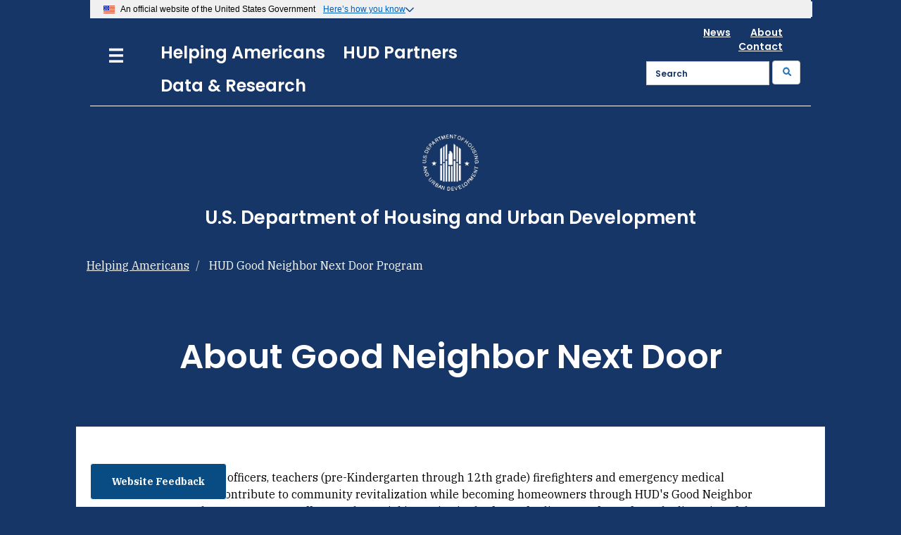

--- FILE ---
content_type: text/html; charset=UTF-8
request_url: https://www.hud.gov/helping-americans/good-neighbor
body_size: 156161
content:
<!DOCTYPE html>
<html  lang="en" dir="ltr" prefix="og: https://ogp.me/ns#" >
  <head>
    <!--[if IE]><meta http-equiv="X-UA-Compatible" content="IE=edge,chrome=1" /> <![endif]-->
    <link rel="profile" href="http://www.w3.org/1999/xhtml/vocab" />
    <meta charset="utf-8" />
<meta name="description" content="About Good Neighbor Next DoorLaw enforcement officers, teachers (pre-Kindergarten through 12th grade) firefighters and emergency medical technicians can contribute to community revitalization while becoming homeowners through HUD&#039;s Good Neighbor Next Door Sales Program. HUD offers a substantial incentive in the form of a discount of 50% from the list price of the home." />
<link rel="canonical" href="http://www.hud.gov/helping-americans/good-neighbor" />
<meta name="MobileOptimized" content="width" />
<meta name="HandheldFriendly" content="true" />
<meta name="viewport" content="width=device-width, initial-scale=1.0" />
<link rel="icon" href="/themes/custom/bootstrap_hudgov_v2021_t1/favicon.ico" type="image/vnd.microsoft.icon" />

    <title>HUD Good Neighbor Next Door Program | HUD.gov / U.S. Department of Housing and Urban Development (HUD)</title>
    <link rel="stylesheet" media="all" href="/sites/default/files/css/css_Yd7dQPQjg5lzg3O6_W-wP44lFS5Xmn66WVmyRfBFAGw.css?delta=0&amp;language=en&amp;theme=bootstrap_hudgov_v2021_t1&amp;include=eJxVyEEKgDAMBMAPFfum1MYitmzYjYi_9-wcR6_SV20mLw1IJS3qQVv-gFfZQa-dd9jcghh06Zf9tInxAfAuG9A" />
<link rel="stylesheet" media="all" href="/sites/default/files/css/css_waSfeNmszORsR2rItxNZpdo-nOxn4xztnicTujU3Ngk.css?delta=1&amp;language=en&amp;theme=bootstrap_hudgov_v2021_t1&amp;include=eJxVyEEKgDAMBMAPFfum1MYitmzYjYi_9-wcR6_SV20mLw1IJS3qQVv-gFfZQa-dd9jcghh06Zf9tInxAfAuG9A" />

    <!-- HTML5 element support for IE6-8 -->
    <!--[if lt IE 9]>
      <script src="https://cdn.jsdelivr.net/html5shiv/3.7.3/html5shiv-printshiv.min.js"></script>
    <![endif]-->
    
  </head>
  <body class="path-node page-node-type-hud-2025-main-subpage-template has-glyphicons">
    <a href="#main-content" class="visually-hidden focusable skip-link">
      Skip to main content
    </a>
    
      <div class="dialog-off-canvas-main-canvas" data-off-canvas-main-canvas>
    
<link href="https://fonts.googleapis.com/css?family=Open+Sans|Open+Sans+Condensed:300,700" rel="stylesheet">
<link href="https://fonts.googleapis.com/css?family=Poppins:300,400,500,600,700" rel="stylesheet"/>
<link href="https://fonts.googleapis.com/css?family=IBM+Plex+Serif:300,400,500,600,700" rel="stylesheet">
          <header id="navbar" role="banner">
      <div class="container zero-padding">
        <div>
          <nav role="navigation">
              <div class="region region-navigation">
    <section id=block-block-17  id="block-bootstrap-hudgov-v2021-t1-hudstyles2021" class="block block-block block-block-content block-block-content494ef47b-368e-4bb8-ab57-6a5acf05f276 clearfix">
  
    

      
            <div class="field field--name-body field--type-text-with-summary field--label-hidden field--item"><style>
div#edit-group-maincontent--content {display: block;opacity: 1;} li.comment-forbidden {display: none;}#edit-group-maincontent .panel-heading a.panel-title {content: "";visibility: hidden;display: none;}.group-rightsidecontent .collapse{display:inline;} .group-rightsidecontent .fade{opacity:1;} .panel-title,.field--label{display:block;}.group-rightsidecontent .collapse{display:inline;}.group-rightsidecontent .fade{opacity:1;}.horizontal-tabs-panes {display: inline-flex;}.gt_float_switcher img{display:none;} body.page-node-type-hud-po-pih-homepage-template .horizontal-tabs-panes,body.page-node-type-hud-main-subpage-template .horizontal-tabs-panes,body.page-node-type-hud-state-subpage-template .horizontal-tabs-panes{display: inline;}form .horizontal-tabs-panes {display: inline;}
.panel-body {
     padding: 0;
}
.panel-heading {
    padding: 0;
    border-bottom: 0;
    border-top-right-radius: 0;
    border-top-left-radius: 0;
}
.horizontal-tabs{
    border:0;
}
.group-rightsidecontent .panel-title,.group-rightsidecontent .field--label{
    display:none;
}
.section .region section#block-tb-megamenu-menu-menu-hudmain-v2021 {
    padding: 0;
}
.section .region .tbm{
	font-size: 1.15rem;
}
body.path-frontpage .breadcrumb {
    display: none;
}
</style><script>
document.addEventListener('DOMContentLoaded', () => {
    document.querySelectorAll('a').forEach(link => {
        const href = link.getAttribute('href');
        if (href && href.includes('/sites/documents')) {
            const urlParts = href.split('/');
            const fileName = urlParts.pop(); // Get the last part of the URL
            const updatedFileName = fileName.toLowerCase(); // Convert the filename to lowercase
            const updatedHref = [...urlParts, updatedFileName].join('/'); // Rebuild the URL
            link.setAttribute('href', updatedHref); // Update the href attribute
        }
    });
});
</script><script src="/core/assets/vendor/jquery/jquery.min.js?v=3.7.1"></script><script>
$(document).ready(function () {
    const menuButton = $('#hudmobilemenu2021');
    if (menuButton.length) {
        menuButton.on('click', function () {
            $(".mobilemenumain").toggle();
        });
    } else {
        console.error('Button with ID "hudmobilemenu2021" not found.');
    }
});
function clickmobilemenu() {
}
function setCookie(cname, cvalue, exdays) {
  document.cookie = cname + "=" + cvalue + ";expires=0;path=/";
}
function getCookie(cname) {
  let name = cname + "=";
  let decodedCookie = decodeURIComponent(document.cookie);
  let ca = decodedCookie.split(';');
  for(let i = 0; i <ca.length; i++) {
    let c = ca[i];
    while (c.charAt(0) == ' ') {
      c = c.substring(1);
    }
    if (c.indexOf(name) == 0) {
      return c.substring(name.length, c.length);
    }
  }
  return "";
}
 function doEnTranslate() {
  var enLink = $('a[href="javascript:doEnTranslate()"]');
  var esLink = $('a[href="javascript:doEsTranslate()"]');
     enLink.css("display","none");
     esLink.css("display","inline");
     doGTranslate('en|en');
 }
 function doEsTranslate() {
  var enLink = $('a[href="javascript:doEnTranslate()"]');
  var esLink = $('a[href="javascript:doEsTranslate()"]');
     esLink.css("display","none");
     enLink.css("display","inline");
     doGTranslate('en|es');
 }
$(document).ready(function(){
  var enLink = $('a[href="javascript:doGTranslate(\'en|en\')"]');
  var esLink = $('a[href="javascript:doGTranslate(\'en|es\')"]');
  enLink.html("<b class='headerfivei notranslate' style='padding:0px; margin:0px; top:-7px; left:10px; position: relative;'>&nbsp;&nbsp;&nbsp;English</b>");
  esLink.html("<b class='headerfivei notranslate' style='padding:0px; margin:0px; top:-7px; left:10px; position: relative;'>&nbsp;&nbsp;&nbsp;Español</b>");
  enLink.attr("href","javascript:doEnTranslate()");
  esLink.attr("href","javascript:doEsTranslate()");
  if(getCookie('googtrans')=="" || getCookie('googtrans')=="/en/en") {
     enLink.css("display","none");
     esLink.css("display","inline");
  } else {
     esLink.css("display","none");
     enLink.css("display","inline");
  }
});
</script><style type="text/css">/**
 * This file should get overwritten if Method 1 is used. If Method 2 is chosen,
 * remove this comment and start adding your styles to this file.
 */
a.gtflag, a.gtflag:hover {
    background-image: url(/sites/all/modules/gtranslate/gtranslate-files/blank.png) !important;
}
section#block-gtranslate-gtranslate .block-title {
    display: none;
}
section#block-gtranslate-gtranslate {
    float: right;
    position: relative;
    width: 100%;
    text-align: right;
    padding-right: 15px;
}
@media screen and (min-width: 1025px) {
    section#block-gtranslate-gtranslate {
        top: -100px !important;
    }
}
body {
    line-height: 1.6 !important;
	background-color: #163667 !important;
	margin: 0px;
}
body, p, .hudpagepad em, .hudpagepad table tbody tr td p em ,#hud-contentarea ul li, #hud-contentarea ol li, #hud-contentarea table tr td{
    font-size: 16px;
	font-family: 'IBM Plex Serif', serif;
	color: #000000;
	font-weight: 400;
}
body .small, p .small, .hudpagepad em .small, .hudpagepad table tbody tr td p em .small ,#hud-contentarea ul li .small, #hud-contentarea ol li .small, #hud-contentarea table tr td .small{
	font-size: 85% !important;	
}
.sr-only {
    position: absolute;
    width: 1px;
    height: 1px;
    margin: -1px;
    padding: 0;
    overflow: hidden;
    clip: rect(0, 0, 0, 0);
    border: 0;
}
div#hudgov-main-container .region-content {
    background-color: #FFF;
}
div#hudgov-main-container {
	background-color: #FFF;
    padding-top: 20px;
}
.container, .main-container, .mean-container {
    margin-right: auto;
    margin-left: auto;
    padding-left: 15px;
    padding-right: 15px;
}
section#block-block-21 {
    z-index: 1000;
    top: 12px;
    position: absolute;
}
.panel-heading.homemenuacc {
    background-color: #163667;
}
.panel-heading.homemenuacc .panel-body {
    border: 1px solid rgba(0,0,0,0.2);
}
.mobilemenuitems {
	border: 1px solid #ccc;
    padding: 20px;
}
@media screen and (min-width: 768px) and (max-width: 1440px) {
	div#myCarousel, div#myCarousel.carousel.slide div.carousel-inner div.panel-body {
	    margin-left: 10px;
	    margin-right: 10px;
	}
}
@media screen and (max-width: 767px) {
	div#myCarousel, div#myCarousel.carousel.slide div.carousel-inner div.panel-body {
	    margin: 15px;
	}
}
@media (min-width: 1440px) {
  .col-xl-3 {
    width: 25%;
  }
}
@media screen and (max-width: 767px){
.searchimgbtn:after {
    background: url(/sites/dfiles/Main/images/search_icon_white.png) no-repeat;
    width: 14px;
    height: 14px;
    content: "";
    background-size: 18px 18px;
    display: inline-block;
}
}
@media screen and (min-width: 768px){
.searchimgbtn:after {
    background: url(/sites/dfiles/Main/images/search_icon_blue.png) no-repeat;
    width: 14px;
    height: 14px;
    content: "";
    background-size: 18px 18px;
    display: inline-block;
}
}
.bluelink:after {
    background: url(/sites/dfiles/Main/images/blue_arrow_learnmore.png) no-repeat;
    width: 14px;
    height: 14px;
    content: "";
    background-size: 14px 16px;
    display: inline-block;
}
.panel-heading .accordion-toggle.collapsed:after {
    background: url(/sites/dfiles/Main/images/white_right_arrow.png) no-repeat;
    width: 14px;
    height: 14px;
    content: "";
    background-size: 14px 16px;
    display: inline-block;
    float: right;
}
.panel-heading .accordion-toggle:after {
    background: url(/sites/dfiles/Main/images/white_down_arrow.png) no-repeat;
    width: 14px;
    height: 14px;
    content: "";
    background-size: 14px 16px;
    display: inline-block;
    float: right;
}
.hudmobilemenu2021:after {
    background: url(/sites/dfiles/Main/images/hamburger_nav.png) no-repeat;
    width: 24px;
    height: 24px;
    content: "";
    background-size: 24px 24px;
    display: inline-block;
    float: right;
    margin-top: 7px;
}
.hudmobilemenu2021 {
    background: #163667;
    border: 0px;
}
.mobilemenumain {
    margin-top: -20px;
}
/*TBMegamenu PO menus customization Begin*/
@media screen and (max-width: 767px){
	.tb-megamenu-submenu.left-inner-menu.dropdown-menu.mega-dropdown-menu.nav-child{
		margin-top: 122px !important;
	}
	div#secondary-po-navigation li.tb-megamenu-item.level-1.mega.pull-left>a {
		top: 79px !important;
	}
	section#block-block-21 {
		left: calc(50% + 110px);
	}
}
@media screen and (min-width: 768px) and (max-width: 1024px) {
	section#block-block-21 {
		left: calc(50% + 330px);
	}
}
@media screen and (min-width: 768px) and (max-width: 979px) {
	.tb-megamenu-submenu.left-inner-menu.dropdown-menu.mega-dropdown-menu.nav-child{
		margin-top: 115px !important;
	}
	div#secondary-po-navigation li.tb-megamenu-item.level-1.mega.pull-left>a {
		top: 70px !important;
	}
}
@media screen and (max-width: 979px){
	div#secondary-po-navigation .tb-megamenu .nav-collapse .nav > li > a:hover, div#secondary-po-navigation .tb-megamenu .nav-collapse .nav > li > a:focus, .tb-megamenu .nav-collapse .dropdown-menu a:hover, div#secondary-po-navigation .tb-megamenu .nav-collapse .dropdown-menu a:focus {
		background-color: #FFF !important;
	}
	div#secondary-po-navigation .tb-megamenu .nav > li > a {
		color: #FFF !important;
	}
	div#secondary-po-navigation {
		padding-top: 52px;
	}
	div#secondary-po-navigation .tb-megamenu li.tb-megamenu-item.level-2.mega a:hover, div#secondary-po-navigation .tb-megamenu li.tb-megamenu-item.level-2.mega a:focus {
		background-color: #FFF !important;
	}	
	div#secondary-po-navigation .tb-megamenu .nav-collapse .nav > li > a:hover, div#secondary-po-navigation .tb-megamenu .nav-collapse .nav > li > a:focus, div#secondary-po-navigation .tb-megamenu .nav-collapse .dropdown-menu a:hover, div#secondary-po-navigation .tb-megamenu .nav-collapse .dropdown-menu a:focus {
		background-color: #333836 !important;
	}
	div#secondary-po-navigation ul.tb-megamenu-subnav.mega-nav.level-1 {
		background-color: #FFF;
	}
	div#secondary-po-navigation .tb-megamenu .mega-nav > li a, .tb-megamenu .dropdown-menu .mega-nav > li a {
		color: #000;
	}
	div#secondary-po-navigation .tb-megamenu-column {
		border: 1px solid rgba(0,0,0,0.2);
	}
	li.tb-megamenu-item.level-1.mega.pull-right, li.tb-megamenu-item.level-1.mega.pull-right>a{
		float:right !important;
		position:absolute !important;
		top:0px !important;
		right:0px !important;
		border-top:0px !important;
		min-width:160px;
		border-radius:0px;	
	}
	li.tb-megamenu-item.level-1.mega.pull-right>a, li.tb-megamenu-item.level-1.mega.pull-left>a{
		border:0px;
		padding: 6px 20px;
	}
	li.tb-megamenu-item.level-1.mega.pull-left, li.tb-megamenu-item.level-1.mega.pull-left>a{
		float:none !important;
		position:absolute !important;
		top:0px !important;
		border:0px !important;
		min-width:170px;
		border-radius:0px;
		z-index:1001;															 
	}
	li.first-list-item, div.tb-megamenu ul.tb-megamenu-nav li.tb-megamenu-item.level-1.mega.pull-right.dropdown.open > div{
		margin-top:40px;
	}
	.tb-megamenu .nav-collapse .nav > li > .dropdown-menu::before, 
	.tb-megamenu .always-show .mega > .mega-dropdown-menu, .tb-megamenu .always-show >.dropdown-menu{
		display:none;
		padding-left: 20px;
	}
	.tb-megamenu .dropdown-submenu > .dropdown-menu {
		margin: 0px !important;
	}
	.tb-megamenu .mega.open > .mega-dropdown-menu, .tb-megamenu .mega.dropdown-submenu:hover > .mega-dropdown-menu {
		border-top: none !important;
	}
	.tb-megamenu .mega.open > .mega-dropdown-menu, .tb-megamenu .mega.dropdown-submenu:hover > .mega-dropdown-menu {
		display: none;
		width:100%;
	}
	div.tb-megamenu > div > ul > li.tb-megamenu-item.level-1.mega.pull-left.dropdown.open > div,
	div.tb-megamenu ul.tb-megamenu-nav li.tb-megamenu-item.level-1.mega.pull-right.dropdown.open > div{
		display:block !important;
	}
	li.tb-megamenu-item.mega.mega-group.open > div{
		padding-left:20px;
	}
	.tb-megamenu .mega-nav .mega-group > .mega-group-title:hover, .tb-megamenu .dropdown-menu .mega-nav .mega-group > .mega-group-title:hover, .tb-megamenu .dropdown-menu .active .mega-nav .mega-group > .mega-group-title:hover, .tb-megamenu .mega-nav .mega-group > .mega-group-title:active, .tb-megamenu .dropdown-menu .mega-nav .mega-group > .mega-group-title:active, .tb-megamenu .dropdown-menu .active .mega-nav .mega-group > .mega-group-title:active, .tb-megamenu .mega-nav .mega-group > .mega-group-title:focus, .tb-megamenu .dropdown-menu .mega-nav .mega-group > .mega-group-title:focus, .tb-megamenu .dropdown-menu .active .mega-nav .mega-group > .mega-group-title:focus,
	.tb-megamenu .dropdown-menu .mega-nav > li.open > a.dropdown-toggle, .tb-megamenu .dropdown-menu .mega-nav > li a.dropdown-toggle:focus, li.tb-megamenu-item.level-3.mega.open:focus a, li.tb-megamenu-item.level-3.mega.open:hover a, li.tb-megamenu-item.level-3.mega.open:active a{
		color:#000 !important;
		background-color: #ffffff;	
	}
	li.tb-megamenu-item.mega.mega-group > div{
		padding-left:20px;
	}
	.style-green.tb-megamenu .dropdown-menu .mega-nav{
		background-color:rgb(255,255,255)!important;
		background-color:#ffffff !important;
	}
	.style-green.tb-megamenu .dropdown-menu .mega-nav > li a{
		color:#333333;
	}
	.custom-menu-block .tb-megamenu-column, .left-inner-menu .tb-megamenu-column{
		background-color: #ffffff;
	}
	.tb-megamenu .nav-collapse .dropdown-menu .custom-menu-block{
		background-color: #ffffff; 
	}
	.tb-megamenu .nav-collapse .dropdown-menu .custom-menu-block a{
		color:#333333;
	}
	.custom-menu-block ul.menu.nav{
		width:200px !important;
		padding:10px;
	}
	div.collapse ul.tb-megamenu-nav.nav li.mega-group a.mega-group-title{
		text-transform:capitalize;
	}
	.tb-megamenu .nav-collapse .nav > li > a,	.tb-megamenu .nav-collapse .dropdown-menu a{
		color:	#333;
	}	
	li.tb-megamenu-item.level-1.mega.pull-right>a, li.tb-megamenu-item.level-1.mega.pull-left>a{
		padding: 6px 20px;	
	}
	li.tb-megamenu-item.dropdown.open>a:after{
		border-color: transparent;
		border-style: solid;
		border-width: 0px;
		display: inline-block;
		height: 0;
		width: 0;
		border-bottom-color: #e60000;
		border-top-width: 0;
		content: '';
		display: block;
		position: absolute;
		bottom: 0rem;
		left: 2.2rem;
	}
	.tb-megamenu .nav-collapse .nav > li > .dropdown-menu::before, .tb-megamenu .always-show .mega > .mega-dropdown-menu, .tb-megamenu .always-show >.dropdown-menu{
		padding-left:10px;
	}
	li.first-list-item, div.tb-megamenu ul.tb-megamenu-nav li.tb-megamenu-item.level-1.mega.pull-right.dropdown.open > div{
		margin-top:68px;
	}
	.not-logged-in div#secondary-po-navigation li.tb-megamenu-item.level-1.mega.pull-left>a {
		z-index:1001;
	}
	.not-logged-in li.tb-megamenu-item.level-1.mega.pull-right, .not-logged-in li.tb-megamenu-item.level-1.mega.pull-right>a{
		top: 28px !important;
		right: 20px !important;
		z-index: 1001;
	}
	.logged-in div#secondary-po-navigation li.tb-megamenu-item.level-1.mega.pull-left>a {
		display:none;
	}
	.logged-in div#secondary-po-navigation li.tb-megamenu-item.level-1.mega.pull-right>a {
		display:none;
	}			   
	.tb-megamenu-submenu.right-home-menu.dropdown-menu.mega-dropdown-menu.nav-child {
		margin-left: -50px !important;
		min-width:200px !important;
	}
	.tb-megamenu .nav > li > a , .tb-megamenu .nav > .active > a{
		background-color: #eaeaea;
	}
}
/*TBMegamenu PO menus customization End*/
.page-node-13594 .main-container {
    padding-left: 15px;
    padding-right: 15px;
}
.tb-megamenu .dropdown-menu {
    border-bottom: 3px solid #86C9F2;
}
.nav .open > a, .nav .open > a:hover, .nav .open > a:focus {
    border-color: #FFF;
}
div#secondary-po-navigation {
    background: #333836;
}
section#block-tb-megamenu-menu-menu-hudmain-v2021 .tb-megamenu {
    background-color: #163667 !important;
}
.tb-megamenu {
    background-color: #333836;
}
section#block-tb-megamenu-menu-menu-hudmain-v2021 .tb-megamenu .nav li.dropdown.open > .dropdown-toggle {
    background-color: #163667;
    border-bottom: 3px solid #86C9F2;
}
.tb-megamenu .nav li.dropdown.open > .dropdown-toggle {
    background-color: #333836;
    border-bottom: 3px solid #333836;
}
section#block-tb-megamenu-menu-menu-hudmain-v2021 .tb-megamenu .nav > li > a:focus, section#block-tb-megamenu-menu-menu-hudmain-v2021 .tb-megamenu .nav > li > a:hover {
    border-bottom: 3px solid #86C9F2;
}
section#block-tb-megamenu-menu-menu-hudmain-v2021 .tb-megamenu .nav > li > a, section#block-tb-megamenu-menu-menu-hudmain-v2021 .tb-megamenu .nav > .active > a {
    background-color: #163667;
}
.tb-megamenu .nav > li > a, .tb-megamenu .nav > .active > a {
    background-color: #333836;
}
section#block-tb-megamenu-menu-menu-hudmain-v2021 .tb-megamenu .nav > li > a:focus, section#block-tb-megamenu-menu-menu-hudmain-v2021 .tb-megamenu .nav > li > a:hover {
    background-color: #163667;
}
.tb-megamenu .nav > li > a:focus, .tb-megamenu .nav > li > a:hover {
    background-color: #333836;
}
@media (min-width: 1440px) {
	.main-container {
		padding-left: 40px;
	    	padding-right: 40px;
	}
	div#po-first-sm-col, div#po-second-sm-col, div#po-third-sm-col {
	    background-size: 960px 310px !important;
	}
}
@media (min-width: 768px) and (max-width: 1439px) {
	div#po-first-sm-col, div#po-second-sm-col, div#po-third-sm-col {
	    background-size: 660px 310px !important;
	}
	.main-container {
		padding-left: 20px;
	    	padding-right: 20px;
	}
}
.firstlinemenubar {
    margin: 0px;
    background: #FFF;
    text-align: right;
    padding: 0 110px;	
}
.firstlinemenubar a {
  color: #163667;
  font-family: 'Poppins', sans-serif;
  font-size: 12px;
  font-weight: 600;
  letter-spacing: 0;
  line-height: 18px;
  padding-right: 25px;
}
.firstlinemenubar a:hover {
  color: #86C9F2;
}
.firstlinemenubar img {
    vertical-align: middle;
    margin-left: 25px;
    margin-right: 25px;
}
.logoblock {
    height: 101px;
    padding: 20px 130px;
}
.logoimage, .logoimagesmall, .logoimagexsmall {
	float: left;
}
.logotitle {
    color: #FFF;
    font-family: 'Poppins', sans-serif;
    line-height: 20px;
    padding-top: 12px;
    font-size: 16px;
    font-weight: 500;
    letter-spacing: 0.03em;
}
.maintitle {
    color: #FFF;
    font-family: 'Poppins', sans-serif !important;
    line-height: 20px;
    font-size: 16px;
    font-weight: 500;
    letter-spacing: 0.03em;
}
.boldtext {
    color: #FFF;
    font-family: 'Poppins', sans-serif !important;
    font-size: 13px !important;
    font-weight: 500;
}
.normaltext {
    color: #FFF;
    font-family: 'Poppins', sans-serif !important;
    font-size: 12px !important;
    font-weight: 400;
}
.normaltext a {
    color: #FFF;
    font-family: 'Poppins', sans-serif !important;
    font-size: 12px !important;
    font-weight: 400;
}
.normaltext a:focus,  .normaltext a:hover {
    color: #FFF;
    font-family: 'Poppins', sans-serif !important;
    font-size: 12px !important;
    font-weight: 600 !important;
    border-bottom: 3px solid #86C9F2;
}
.bluetext {
    color: #163667;
    font-family: 'Poppins', sans-serif !important;
    font-size: 12px !important;
    font-weight: 400;
}
.bluetext a {
    color: #163667;
    font-family: 'Poppins', sans-serif !important;
    font-size: 12px !important;
    font-weight: 400;
}
.bluetext a:focus,  .bluetext a:hover {
    color: #163667;
    font-family: 'Poppins', sans-serif !important;
    font-size: 12px !important;
    font-weight: 600 !important;
    border-bottom: 3px solid #86C9F2;
}
.bluebtext {
    color: #163667;
    font-family: 'Poppins', sans-serif !important;
    font-size: 14px !important;
    font-weight: 400;
}
.bluebtext a {
    color: #163667;
    font-family: 'Poppins', sans-serif !important;
    font-size: 14px !important;
    font-weight: 400;
}
.bluebtext a:focus,  .bluebtext a:hover {
    color: #163667;
    font-family: 'Poppins', sans-serif !important;
    font-size: 14px !important;
    font-weight: 600 !important;
    border-bottom: 3px solid #86C9F2;
}
.smalltext {
    color: #FFF;
    font-family: 'Poppins', sans-serif !important;
    font-size: 11px !important;
    font-weight: 300;
}
.smalltext a {
    color: #FFF;
    font-family: 'Poppins', sans-serif !important;
    font-size: 11px !important;
    font-weight: 300;
}
.smalltext a:focus,  .smalltext a:hover {
    color: #FFF;
    font-family: 'Poppins', sans-serif !important;
    font-size: 11px !important;
    font-weight: 600 !important;
    border-bottom: 3px solid #86C9F2;	
}
.microtext {
    color: #FFF;
    font-family: 'Poppins', sans-serif !important;
    font-size: 10px !important;
    font-weight: 300;
}
.microtext a {
    color: #FFF;
    font-family: 'Poppins', sans-serif !important;
    font-size: 10px !important;
    font-weight: 300;
}
.microtext a:focus,  .microtext a:hover {
    color: #FFF;
    font-family: 'Poppins', sans-serif !important;
    font-size: 10px !important;
    font-weight: 600 !important;
    border-bottom: 3px solid #86C9F2;	
}
.zero-padding {
	padding: 0px !important;
}
section#block-block-19 {
    float: left;
}
section#block-block-20 {
    float: right;
    padding-right: 110px;
}
section#block-tb-megamenu-menu-menu-hudmain-v2021 {
    display: inline-block;
    padding-top: 30px;
    float: right;
}
section#block-tb-megamenu-menu-menu-hudmain-v2021 .tb-megamenu .nav > li {
    margin-right: 5px;
}
section#block-tb-megamenu-menu-menu-hudmain-v2021 .tb-megamenu .dropdown-menu {
	border-bottom: 3px solid #c5c5c5;
}
.searchboxblock {
    padding: 40px 20px;
	width: 200px;
}
.searchboxblock .btn-default {
    color: #0B76B7;
    background-color: #FFF;
    border-color: #FFF;
	font-weight: 600;
}
.mean-container .mean-bar {
    position: absolute;
    background: none;
    top: 8px;
	z-index: 0;
}
.input-group .form-control {
    color: #163667 !important;
}
::-webkit-input-placeholder {
	font-family: 'Poppins', sans-serif;
	font-size: 12px;
	font-weight: 600;
	color: #163667 !important;
}
::-moz-placeholder { /* Firefox 19+ */
	font-family: 'Poppins', sans-serif;
	font-size: 12px;
	font-weight: 600;
	color: #163667 !important;
}
:-ms-input-placeholder {
	font-family: 'Poppins', sans-serif;
	font-size: 12px;
	font-weight: 600;
	color: #163667 !important;
}
:-moz-placeholder { /* Firefox 18- */
	font-family: 'Poppins', sans-serif;
	font-size: 12px;
	font-weight: 600;
	color: #163667 !important;
}
section#block-tb-megamenu-menu-menu-hudmain-v2021 .tb-megamenu .dropdown-menu li > a {
	border: none;
	padding: 10px 0px !important;
}
section#block-tb-megamenu-menu-menu-hudmain-v2021 .tb-megamenu .dropdown-menu .mega-group-title {
    font-size: 18px !important;
    color: #163667 !important;
    font-weight: 600 !important;
}
.morespacing p {
    line-height: 25px !important;
}
.footerblock .panel-default > .panel-heading {
	background: none !important;
}
.footerblock .panel {
	background: none !important;
}
.footerblock .panel-group .panel {
    border-top: 1px solid #FFF;
}
.footerblock .panel-group {
    border-bottom: 1px solid #FFF;
}
.footerblock .panel-heading p a {
    color: #FFF !important;
}
@media (max-width: 979px) {
	section#block-tb-megamenu-menu-menu-hudmain-v2021 .tb-megamenu .nav-collapse, section#block-tb-megamenu-menu-menu-hudmain-v2021 .tb-megamenu .nav-collapse.collapse {
		overflow: visible !important;
		display: block !important;
	}
	section#block-tb-megamenu-menu-menu-hudmain-v2021 .tb-megamenu .nav-collapse .nav > li > a:hover, section#block-tb-megamenu-menu-menu-hudmain-v2021 .tb-megamenu .nav-collapse .nav > li > a:focus, section#block-tb-megamenu-menu-menu-hudmain-v2021 .tb-megamenu .nav-collapse .dropdown-menu a:hover, section#block-tb-megamenu-menu-menu-hudmain-v2021 .tb-megamenu .nav-collapse .dropdown-menu a:focus {
		background: none !important;
	}
	section#block-tb-megamenu-menu-menu-hudmain-v2021 .tb-megamenu .nav-collapse .nav > li > a, section#block-tb-megamenu-menu-menu-hudmain-v2021 .tb-megamenu .nav-collapse .dropdown-menu a {
		padding: 15px 15px;
		color: #FFF;
	}
}
@media (min-width: 1440px) {
    .container, .main-container, .mean-container {
	    width: 1440px;
		max-width: 1440px !important;
    }
	.firstlinemenubar {
		padding: 0 110px;	
		display: block;
	}
	.logoblock {
		padding: 20px 130px;
	}
	.logoimage {
		display: block;
		padding-right: 15px;
	}	
	.logoimagesmall {
		display: none;
	}
	.logoimagexsmall {
		display: none;
	}
	section#block-block-19 {
		width: 650px;
	}
	section#block-block-20 {
		padding-right: 110px;
	}
	section#block-tb-megamenu-menu-menu-hudmain-v2021 {
		display: inline-block !important;
	}	
/*	.tb-megamenu-submenu.dropdown-menu.mega-dropdown-menu.nav-child {
		left: -891px;
		width: 1440px;
	}
*/
	.footerblock {
		padding: 0px 110px !important;
	}	
	.mean-container .mean-bar{
		display: none;
	}
	.bottomlinelong {
		display: block;
	}
	.bottomlineshort {
		display: none;
	}
}
@media (min-width: 1024px) and (max-width: 1439px) {
    .container, .main-container, .mean-container {
        width: 1024px;
		max-width: 1024px !important;
    }
	.firstlinemenubar {
		padding: 0 40px;
		display: block;
	}
    .firstlinemenubar a {
        padding-right: 15px;
    }
	.logoblock {
		padding: 20px 40px 20px 80px;
	}
	.logoimage {
		display: block;
		padding-right: 15px;
	}
	.logoimagesmall {
		display: none;
	}
	.logoimagexsmall {
		display: none;
	}
	section#block-block-19 {
		width: 480px;
	}
	section#block-block-20 {
		padding-right: 70px;
	}
	section#block-tb-megamenu-menu-menu-hudmain-v2021 {
		display: inline-block !important;
		padding-left: 30px;
		float: none;
	}	
/*	.tb-megamenu-submenu.dropdown-menu.mega-dropdown-menu.nav-child {
		left: -509px;
		width: 1024px;
	}
*/
	.searchboxblock .searchiconbox {
		display: none;
	}
	.footerblock {
		padding: 0px 50px !important;
	}
	.mean-container .mean-bar{
		display: none;
	}
	.bottomlinelong {
		display: none;
	}
	.bottomlineshort {
		display: block;
	}
}
@media (min-width: 768px) and (max-width: 1023px) {
    .container, .main-container, .mean-container {
        width: 768px;
		max-width: 768px !important;
    }
	.firstlinemenubar {
		display: none;
	}
	.logoblock {
	    height: 61px;
		padding: 15px 20px;
	}
	.logotitle {
		line-height: 13px;
		padding-top: 5px;
		font-size: 11px;
		font-weight: 400;
		letter-spacing: 0;
	}
	.logoimage {
		display: none;
	}
	.logoimagesmall {
		display: block;
		padding-right: 8px;
	}
	.logoimagexsmall {
		display: none;
	}
	.searchboxblock {
		padding: 15px;
	}
	section#block-tb-megamenu-menu-menu-hudmain-v2021 {
		padding-top: 5px;
		display: none;
	}
	.hidden-mobile {
		display: none !important
	}
	.visible-mobile {
		display: block !important;
	}
	section#block-block-19 {
		width: 280px;
	}
	section#block-block-20 {
		padding-right: 50px;
	}
	.footerblock {
		padding: 0px 15px 0px 0px !important;
	}
	.bottomlinelong {
		display: none;
	}
	.bottomlineshort {
		display: block;
	}
}
@media (min-width: 320px) and (max-width: 767px) {
    .container, .main-container, .mean-container {
        width: 320px;
		max-width: 320px !important;
    }
	.firstlinemenubar {
		display: none;
	}
	.logotitle {
		line-height: 13px;
		padding-top: 2px;
		font-size: 11px;
		font-weight: 400;
		letter-spacing: 0;
	}
	.logoimage {
		display: none;
	}
	.logoimagesmall {
		display: none;
	}
	.logoimagexsmall {
		display: block;
		padding-right: 5px;
	}
	.logoblock {
		height: 70px;
		padding: 20px 0px;
	}
	section#block-block-19 {
		width: 220px;
	}
	section#block-block-20 {
		padding-right: 35px;
	}
	.searchboxblock {
		width: 40px;
		padding: 16px 0px;
	}
	section#block-tb-megamenu-menu-menu-hudmain-v2021 {
		/*display: inline-block;*/
		display: none;
		float: right;
	}
	.hidden-mobile {
		display: none !important;
	}
	.visible-mobile {
		display: block !important;
	}
	.mean-container .mean-bar {
		right: 10px;
	}
	.searchboxblock .form-control {
		display: none;
	}
	.searchboxblock .btn-default {
		color: #FFF;
		background: none;
		border: none;
		font-weight: 600;
		font-size: 16px;
	}	
	.footerblock {
		padding: 0px 10px 0px 0px !important;
	}
	.bottomlinelong {
		display: none;
	}
	.bottomlineshort {
		display: block;
	}
}
.headerone, .headerone2, .headeronei {
	font-family: 'Poppins', sans-serif;
	font-size: 48px;
	font-weight: 600;
	line-height: 58px;
	letter-spacing: 0;
}
.headerone {
	color: #163667;	
}
.headerone2 {
	color: #333836;	
}
.headeronei {
	color: #FFFFFF;	
}
.headertwo, .headertwo2, .headertwoi {
	font-family: 'Poppins', sans-serif;
	font-size: 36px;
	font-weight: 600;
	line-height: 48px;
	letter-spacing: 0;
}
.headertwo {
	color: #163667;	
}
.headertwo2 {
	color: #333836;	
}
.headertwoi {
	color: #FFFFFF;	
}
.headerthree, .headerthree2, .headerthreei {
	font-family: 'Poppins', sans-serif;
	font-size: 26px;
	font-weight: 600;
	line-height: 36px;
	letter-spacing: 0;
}
.headerthree {
	color: #163667;	
}
.headerthree2 {
	color: #333836;	
}
.headerthreei {
	color: #FFFFFF;	
}
.headerfour, .headerfour2, .headerfouri {
	font-family: 'Poppins', sans-serif;
	font-size: 18px;
	font-weight: 600;
	line-height: 28px;
	letter-spacing: 0;
}
.headerfour {
	color: #163667;	
}
.headerfour2 {
	color: #333836;	
}
.headerfouri {
	color: #FFFFFF;	
}
.headerfive, .headerfive2, .headerfivei {
	font-family: 'Poppins', sans-serif;
	font-size: 14px;
	font-weight: 600;
	line-height: 20px;
	letter-spacing: 0;
}
.headerfive {
	color: #163667;	
}
.headerfive2 {
	color: #333836;	
}
.headerfivei {
	color: #FFFFFF;	
}
.paralarge, .paralarge2, .paralargei {
	font-family: 'IBM Plex Serif', serif;
	font-size: 20px;
	font-weight: 400;
	line-height: 30px;
	letter-spacing: 0;
}
.paralarge {
	color: #163667;	
}
.paralarge2 {
	color: #000000;	
}
.paralargei {
	color: #FFFFFF;	
}
.paramedium, .paramedium2, .paramediumi {
	font-family: 'IBM Plex Serif', serif;
	font-size: 16px;
	font-weight: 400;
	line-height: 22px;
	letter-spacing: 0;
}
.paramedium {
	color: #163667;	
}
.paramedium2 {
	color: #000000;	
}
.paramediumi {
	color: #FFFFFF;	
}
.topbanner {
    margin-top: -20px;
    border-bottom: 10px solid #128654;
}
.topbannertextoverlay .textoverlay{
	background: rgba(19,45,85,0.6);
	margin: 70px;
	padding: 20px;
}
.topbannertext {
	background: #333836;
	padding: 20px 10px;
}
.middlebanner {
    margin-top: 0px;
    border-top: 20px solid #163667;
    border-bottom: 10px solid #128654;
}
.middlebannertextoverlay .textoverlay{
	background: rgba(19,45,85,0.6);
	margin: 70px;
	padding: 20px;
}
.middlebannertext {
	background: #333836;
	padding: 20px 10px;
}
.bottombanner {
    margin-top: 0px;
    border-top: 20px solid #0B76B7;
    border-bottom: 20px solid #128654;
}
.bluebutton, .bluebutton:hover, .bluebutton:focus, .bluebutton:active {
	font-family: 'Poppins', sans-serif;
	font-size: 14px;
	font-weight: 400;
	color: #FFFFFF;
	padding: 15px 20px;
	height: 50px;
	border: none;
	outline:0;
}
.bluebutton {
	background: #0B76B7;
}	
.bluebutton:hover {
	background: #0B89D5;
}
.bluebutton:focus {
	background: #0B76B7;
	-moz-box-shadow: 0 0 5px #86C9F2;
	-webkit-box-shadow: 0 0 5px #86C9F2;
	box-shadow: 0 0 5px #86C9F2;
 }
.bluebutton:active {
	background: #0B76B7;
	-moz-box-shadow: inset 0 0 5px #163667;
	-webkit-box-shadow: inset 0 0 5px #163667;
	box-shadow: inset 0 0 5px #163667;
}
.whitebutton, .whitebutton:hover, .whitebutton:focus, .whitebutton:active {
	font-family: 'Poppins', sans-serif;
	font-size: 14px;
	font-weight: 400;
	color: #0B76B7;
	padding: 15px 20px;
	height: 50px;
	border: none;
	outline:0;
}
.whitebutton {
	background: #FFFFFF;
}	
.whitebutton:hover {
	background: #F9F9F9;
}
.whitebutton:focus {
	background: #F9F9F9;
	-moz-box-shadow: 0 0 5px #86C9F2;
	-webkit-box-shadow: 0 0 5px #86C9F2;
	box-shadow: 0 0 5px #86C9F2;
 }
.whitebutton:active {
	background: #FFFFFF;
	-moz-box-shadow: inset 0 0 5px rgba(51,56,54,0.5);
	-webkit-box-shadow: inset 0 0 5px rgba(51,56,54,0.5);
	box-shadow: inset 0 0 5px rgba(51,56,54,0.5);
}
.bluebackbox {
	padding: 65px 120px;
	background-color: #DFF2FD;
}
.whitebackboxbb {
	padding: 65px 120px;
	background-color: #FFFFFF;
    border-bottom: 20px solid #128654;
}
.whitebackboxtb {
	padding: 65px 120px;
	background-color: #FFFFFF;
    border-top: 20px solid #0B76B7;
}
.graybackbox {
	padding: 65px 120px;
	background-color: #EAEAEA;
    border-bottom: 10px solid #128654;
}
.boxbutton {
	background-color: #FFFFFF;
    margin-bottom: 20px;
	padding: 20px;
	height: 135px;
	display: flex;
    align-items: center;
}
.boxbutton:hover, .boxbutton:focus {
	background-color: #F9F9F9;
	border-bottom: 4px solid #128654;
    padding-bottom: 16px;	
}
.boxbutton img {
    float: left;
    padding: 0 20px 0 0;
}
.imgboxbutton {
	background-color: #FFFFFF;
	height: 400px;
	-moz-box-shadow: 0 0 5px rgba(0,0,0,0.2);
	-webkit-box-shadow: 0 0 5px rgba(0,0,0,0.2);
	box-shadow: 0 0 5px rgba(0,0,0,0.2);
	margin-bottom: 20px;
}
.imgboxbutton img {
	width: 100%;
}
.imgboxbutton p {
    padding: 20px 20px 0 20px;
	margin: 0px;
}
.whitebackboxbb .imgboxbutton {
	border-bottom: 2px solid #0B76B7;	
}
.whitebackboxbb .imgboxbutton img {
	border-bottom: 4px solid #163667;	
}
.whitebackboxtb .imgboxbutton {
	border-bottom: 2px solid #0B76B7;	
}
.whitebackboxtb .imgboxbutton img {
	border-bottom: 4px solid #128654;	
}
.top-padding {
	padding-top: 40px;
}
.bluelink {
	font-family: 'Poppins', sans-serif;
	font-size: 14px;
	font-weight: 600;
	color: #0B76B7;
	text-decoration: underline !important;
}
.imgboxbutton .bluelink {
    float: right;
    padding: 10px;
	position: absolute;
    bottom: 20px;
    right: 20px;
}
.infostrip {
	background-color: #EAEAEA;
	height: 60px;
	display: flex;
	align-items: center;
}
.infostrip p {
    margin: 0 auto;
}
@media (min-width: 1440px) {
	.topbannertextoverlay {
		top: -500px;
		margin-bottom: -500px;
	}
	.topbannertext {
		display: none;
	}
	.middlebannertextoverlay {
		top: -580px;
		margin-bottom: -580px;
	}
	.middlebannertext {
		display: none;
	}
}
@media (min-width: 1024px) and (max-width: 1439px) {
	.topbannertextoverlay {
		top: -350px;
		margin-bottom: -350px;
	}
	.topbannertextoverlay .textoverlay{
		margin: 0px;
	}
	.topbannertext {
		display: none;
	}
	.middlebannertextoverlay {
		top: -440px;
		margin-bottom: -440px;
	}
	.middlebannertextoverlay .textoverlay{
		margin: 0px;
	}
	.middlebannertext {
		display: none;
	}
	.bluebackbox, .graybackbox {
		padding: 65px 90px;
	}
	.boxbutton {
		padding: 10px;
	}
	.boxbutton img {
		padding: 0 10px 0 0;
	}
}
@media (min-width: 320px) and (max-width: 1023px) {
	.topbannertextoverlay {
		display: none;
	}
	.topbannertext {
		display: block;
	}
	.middlebannertextoverlay {
		display: none;
	}
	.middlebannertext {
		display: block;
	}
	.headerone, .headerone2, .headeronei {
		font-size: 34px;
		line-height: 42px;
	}
	.headertwo, .headertwo2, .headertwoi {
		font-size: 24px;
		line-height: 34px;
	}
	.headerthree, .headerthree2, .headerthreei {
		font-size: 20px;
		line-height: 28px;
	}
	.headerfour, .headerfour2, .headerfouri {
		font-size: 16px;
		line-height: 24px;
	}
	.headerfive, .headerfive2, .headerfivei {
		font-size: 12px;
		line-height: 18px;
	}
	.bluebackbox, .graybackbox {
		padding: 30px 40px;
	}
	.top-padding {
		padding-top: 20px;
	}
	.boxbutton {
		padding: 10px;
	}
	.boxbutton img {
		padding: 0 10px 0 0;
	}
	.imgboxbutton {
		height: 400px;
	}
}
@media (min-width: 320px) and (max-width: 767px) {
	.whitebackboxbb {
		padding: 30px 40px;
	}	
	.whitebackboxtb {
		padding: 30px 40px;
	}	
	.imgboxbutton {
		height: 320px;
		border-bottom: none !important;
	}
	.imgboxbutton img {
		display: none;
	}
	.whitebackboxbb .imgboxbutton {
		border-top: 4px solid #163667;
	}
	.whitebackboxtb .imgboxbutton {
		border-top: 4px solid #128654;
	}
}
#hud-contentarea ul li {
    margin: 0 0 10px;
}
.bottom-padding-10 {
	padding-bottom: 10px !important;
}
.box-column-text p {
    line-height: 1.5;
}
.field-collection-container {
	margin-bottom: 0px !important;
}
.field-collection-container .field-items .field-item {
     	margin-bottom: 0px !important;
}
.field-name-field-featurednews .field-collection-container {
    margin-bottom: 0px;
}
#areattl {
	font-weight:700 !important; 
}
body b, body strong, body p b , body p strong{
	color: #000000;
	font-size:16px;
}
.carousel-caption p{
	color: #ffffff;
}
.ftnewstitle {
    font-size: 26px;
	font-family: 'Poppins', sans-serif;
    font-weight: bold;
}
hr {
    border-top: 1px solid #718190;
}
.youtubeframe {
    padding-left: 0;
    padding-top: 10px;
}
.socialbox {
    background-color: #e8e8e8; 
    padding-top: 10px;
}
.logged-in  #block-block-1, .logged-in  #block-block-2{
	z-index:100;
}
#block-block-1 p{
	margin-left:0px;
}
#block-block-5{
	display:none;
}
.tb-megamenu.tb-megamenu-menu-workbench-menu .nav > li{
	margin-right: 10px;
}
.tb-megamenu.tb-megamenu-menu-workbench-menu .nav > li > a{
	padding-left: 5px;
    padding-right: 5px;
    font-size: 14px;
    padding-top: 10px;
    padding-bottom: 10px;
}
#dark-black-header{
	background:black;
	color:white;
	padding: 10px 0px;
	font-family: 'Poppins', sans-serif !important;
	font-weight: 700 !important;
}
#dark-black-header a.img-padding{
	color:white;
	margin-right:4px;
}
#dark-black-header a.link-padding{
	color:white;
	margin-left:20px;
}
#dark-black-header a:hover{
	color: #ff6550;	
}
#dark-black-header p{
	font-size:12px !important;
}
section#block-block-1 {
    width: 360px;
    float: left;
    padding: 0px;
    margin: 0px;
}
section#block-block-2 {
    width: 200px;
	height:76px;
    float: right;
    padding: 14px;
    margin: 0px;
}
section#block-block-3{
	display:none;
    max-width:800px;	
}
.navbar-static-top {
  z-index: 1000;
  border-width: 0 0 0px;
}
.tb-megamenu .nav li.dropdown.open > .dropdown-toggle{
    color: #FFF;
    font-weight: 600;
    font-size: 14px;
}
#block-tb-megamenu-menu-hudmain .tb-megamenu .nav li.dropdown.open > .dropdown-toggle{
	background: #eaeaea;
	color: #e60000;
}
.tb-megamenu .dropdown-menu li > a{
	font-size:14px !important;
	font-weight: 400 !important;
}
#block-tb-megamenu-menu-hudmain .tb-megamenu .dropdown-menu li > a{
	font-size:14px !important;
}
header#page-header {
    min-height: 0px;
}
.node-type-hud-main-homepagev2018-template div#hud-contentarea{
	margin-top:0px;
}
h2.inner-title{
	font-size:28px;
	text-transform: uppercase;
}
div#main-first-sm-col {
    background: no-repeat url(/sites/images/state_fl1_v3.jpg);
    min-height: 380px;
	background-color:#1b71d4;
}
div#main-second-sm-col {
    background: no-repeat url(/sites/images/state_fl2_v3.jpg);
    min-height: 380px;
	background-color:black;
}
div#main-third-sm-col {
    background: no-repeat url(/sites/images/state_fl3_v3.jpg);
    min-height: 380px;
	background-color:black;
}
div#box-first-sm-col, div#box-first-sm-long-col, div#box-first-sm-short-col {
    background-color:#1b71d4;
}
div#box-second-sm-col, div#box-second-sm-long-col, div#box-second-sm-short-col {
    background-color:#147816;
}
div#box-third-sm-col, div#box-third-sm-long-col, div#box-third-sm-short-col {
    background-color:#033a70;
}
div#box-first-md-col, div#box-first-md-long-col, div#box-first-md-short-col {
    background-color:#147816;
}
div#box-second-md-col, div#box-second-md-long-col, div#box-second-md-short-col {
    background-color:#033a70;
}
div#box-first-sm-col .box-column-content, div#box-second-sm-col .box-column-content, div#box-third-sm-col .box-column-content, #box-first-md-col .box-column-content, #box-second-md-col .box-column-content, div#box-first-sm-long-col .box-column-content, div#box-second-sm-long-col .box-column-content, div#box-third-sm-long-col .box-column-content, #box-first-md-long-col .box-column-content, #box-second-md-long-col .box-column-content, div#box-first-sm-short-col .box-column-content, div#box-second-sm-short-col .box-column-content, div#box-third-sm-short-col .box-column-content, #box-first-md-short-col .box-column-content, #box-second-md-short-col .box-column-content{
	padding: 40px 20px 20px 40px;
	color:white;
	position: relative;
    top: -30px;
    left: 15px;
    background: #292929;
    min-height: 475px;
    width: auto;
}
div#box-first-sm-long-col .box-column-content, div#box-second-sm-long-col .box-column-content, div#box-third-sm-long-col .box-column-content, #box-first-md-long-col .box-column-content, #box-second-md-long-col .box-column-content{
	min-height: 600px;
}
div#box-first-sm-short-col .box-column-content, div#box-second-sm-short-col .box-column-content, div#box-third-sm-short-col .box-column-content, #box-first-md-short-col .box-column-content, #box-second-md-short-col .box-column-content{
	min-height: 300px;
}
.po-page-250px-box div#box-first-sm-short-col {min-height: 250px !important}
.po-page-250px-box div#box-second-sm-short-col{min-height: 250px !important}
.po-page-250px-box div#box-third-sm-short-col{min-height: 250px !important}
.po-page-250px-box .box-column-content {min-height: 250px !important}
.po-page-320px-box div#box-first-sm-col {min-height: 320px !important}
.po-page-320px-box div#box-second-sm-col{min-height: 320px !important}
.po-page-320px-box div#box-third-sm-col{min-height: 320px !important}
.po-page-320px-box .box-column-content {min-height: 320px !important}
.po-page-340px-box div#box-first-sm-col {min-height: 340px !important}
.po-page-340px-box div#box-second-sm-col{min-height: 340px !important}
.po-page-340px-box div#box-third-sm-col{min-height: 340px !important}
.po-page-340px-box .box-column-content {min-height: 340px !important}
.po-page-350px-box div#box-first-md-col {min-height: 350px !important;}
.po-page-350px-box div#box-second-md-col {min-height: 350px !important; }
.po-page-350px-box .box-column-content {min-height: 350px !important; }
.po-page-370px-box div#box-first-sm-col {min-height: 370px !important}
.po-page-370px-box div#box-second-sm-col{min-height: 370px !important}
.po-page-370px-box div#box-third-sm-col{min-height: 370px !important}
.po-page-370px-box .box-column-content {min-height: 370px !important}
.po-page-400px-box div#box-first-sm-col {min-height: 400px !important}
.po-page-400px-box div#box-second-sm-col{min-height: 400px !important}
.po-page-400px-box div#box-third-sm-col{min-height: 400px !important}
.po-page-400px-box .box-column-content {min-height: 400px !important}
.po-page-420px-box div#box-first-sm-col {min-height: 420px !important}
.po-page-420px-box div#box-second-sm-col{min-height: 420px !important}
.po-page-420px-box div#box-third-sm-col{min-height: 420px !important}
.po-page-420px-box .box-column-content {min-height: 420px !important}
.po-page-fullwdith-170px-box div#box-first-md-col {min-width: 100% ! important;}
.po-page-fullwdith-170px-box div#box-first-md-col .box-column-content {min-height: 170px !important;}
div#box-first-sm-col .box-column-content .box-column-title, div#box-second-sm-col .box-column-content .box-column-title, div#box-third-sm-col .box-column-content .box-column-title, #box-first-md-col .box-column-content .box-column-title, #box-second-md-col .box-column-content .box-column-title, div#box-first-sm-long-col .box-column-content .box-column-title, div#box-second-sm-long-col .box-column-content .box-column-title, div#box-third-sm-long-col .box-column-content .box-column-title, #box-first-md-long-col .box-column-content .box-column-title, #box-second-md-long-col .box-column-content .box-column-title, div#box-first-sm-short-col .box-column-content .box-column-title, div#box-second-sm-short-col .box-column-content .box-column-title, div#box-third-sm-short-col .box-column-content .box-column-title, #box-first-md-short-col .box-column-content .box-column-title, #box-second-md-short-col .box-column-content .box-column-title{
	font-size: 25px;
	font-weight:bold;
	margin-bottom:20px;
}
div#box-first-sm-col .box-column-content .box-column-text, div#box-second-sm-col .box-column-content .box-column-text, div#box-third-sm-col .box-column-content .box-column-text, div#box-first-sm-long-col .box-column-content .box-column-text, div#box-second-sm-long-col .box-column-content .box-column-text, div#box-third-sm-long-col .box-column-content .box-column-text, div#box-first-sm-short-col .box-column-content .box-column-text, div#box-second-sm-short-col .box-column-content .box-column-text, div#box-third-sm-short-col .box-column-content .box-column-text, div#box-first-sm-col .box-column-content .box-column-text p, div#box-second-sm-col .box-column-content .box-column-text p, div#box-third-sm-col .box-column-content .box-column-text p, div#box-first-sm-col .box-column-content .box-column-text a, div#box-second-sm-col .box-column-content .box-column-text a, div#box-third-sm-col .box-column-content .box-column-text a, div#box-first-sm-long-col .box-column-content .box-column-text p, div#box-second-sm-long-col .box-column-content .box-column-text p, div#box-third-sm-long-col .box-column-content .box-column-text p, div#box-first-sm-long-col .box-column-content .box-column-text a, div#box-second-sm-long-col .box-column-content .box-column-text a, div#box-third-sm-long-col .box-column-content .box-column-text a, div#box-first-sm-short-col .box-column-content .box-column-text a, div#box-second-sm-short-col .box-column-content .box-column-text a, div#box-third-sm-short-col .box-column-content .box-column-text a, #box-first-md-col .box-column-content .box-column-text, #box-first-md-col .box-column-content .box-column-text p, #box-first-md-col .box-column-content .box-column-text a, #box-second-md-col .box-column-content .box-column-text, #box-second-md-col .box-column-content .box-column-text p, #box-second-md-col .box-column-content .box-column-text a, #box-first-md-long-col .box-column-content .box-column-text, #box-first-md-long-col .box-column-content .box-column-text p, #box-first-md-long-col .box-column-content .box-column-text a,#box-second-md-long-col .box-column-content .box-column-text, #box-second-md-long-col .box-column-content .box-column-text p, #box-second-md-long-col .box-column-content .box-column-text a, #box-first-md-short-col .box-column-content .box-column-text, #box-first-md-short-col .box-column-content .box-column-text p, #box-first-md-short-col .box-column-content .box-column-text a,#box-second-md-short-col .box-column-content .box-column-text, #box-second-md-short-col .box-column-content .box-column-text p, #box-second-md-short-col .box-column-content .box-column-text a{
	font-size: 18px;
	font-weight:normal;
	color:white;
}
div#box-first-sm-col .box-column-content .box-column-text p strong, div#box-second-sm-col .box-column-content .box-column-text p strong, div#box-third-sm-col .box-column-content .box-column-text p strong, div#box-first-md-col .box-column-content .box-column-text p strong, div#box-second-md-col .box-column-content .box-column-text p strong, div#box-first-sm-long-col .box-column-content .box-column-text p strong, div#box-second-sm-long-col .box-column-content .box-column-text p strong, div#box-third-sm-long-col .box-column-content .box-column-text p strong, div#box-first-md-long-col .box-column-content .box-column-text p strong, div#box-second-md-long-col .box-column-content .box-column-text p strong, div#box-first-sm-short-col .box-column-content .box-column-text p strong, div#box-second-sm-short-col .box-column-content .box-column-text p strong, div#box-third-sm-short-col .box-column-content .box-column-text p strong, div#box-first-md-short-col .box-column-content .box-column-text p strong, div#box-second-md-short-col .box-column-content .box-column-text p strong{
	font-size: 18px;
	font-weight:bold;
	color:white;
}
#po-quicklinks-section{
	background: no-repeat url(/sites/images/16625806294_31f2506806_o.jpg);
    background-size: cover;
}
#po-quicklinks-section .po-quicklinks-content{
	padding-bottom: 30px;
	padding-top: 10px;
	width: 100%;
	min-height: 150px;
	background-color: white;
	background: rgba(255, 255, 255, 0.9);
	padding-left: 40px;
	margin-top: 50px;
    margin-right: 0px;
    margin-bottom: 50px;
    margin-left: 0px;
}
div#socialmedia-widgets {
    padding-left: 15px;
    padding-right: 15px;
}
@media screen and (min-width: 1440px){
    .node-type-hud-state-homepage-template .ftnewsarticle p.text-bblack {
        font-size: 25px !important;
    }
}
@media screen and (min-width: 1201px){
	.region-secondary-po-navigation{
		margin-left:auto;
		margin-right:auto;
	}
	#dark-header #header-small-text {
		font-size: 18px;
		font-family: 'Poppins', sans-serif;
	}
	#dark-header #header-big-text span{
		font-size: 22px;
	}
	#dark-header #header-big-text {
		font-size: 20px;
		padding-top: 15px;
		font-family: 'Poppins', sans-serif;
		transform: scale(1, 1.5);
	}
	div#myCarousel  div.item{
		height:451px;
	}
	.node-type-hud-state-homepage-template .ftnewsbackground{
		min-height:420px;
	}
	.node-type-hud-state-homepage-template a.featured-news-readmore{
		color: white !important; 
		text-transform: uppercase;
		position: absolute;
		bottom: 10px;
		font-size:16px !important; 
	}
	.node-type-hud-state-homepage-template .ftnewsarticle p.text-bred, .node-type-hud-state-homepage-template .ftnewsarticle p.text-bblack{
		font-family: 'IBM Plex Serif', serif !important;
		font-size:18px !important;
		font-weight:700 !important;
		color:white !important; 
	}
	.node-type-hud-state-homepage-template .ftnewsarticle p.text-bred{
		position: absolute;
		bottom: 60px;
		text-transform: uppercase;
	}
	.node-type-hud-state-homepage-template .ftnewsarticle p.text-bblack{
		position: absolute;
		top: 40px;
		width: 75%;
		padding-right: 20px;
		font-size: 25px !important;
	}
	.node-type-hud-state-homepage-template .ftnewsarticle{
		padding-top: 60px;
		padding-left: 70px;
		padding-right: 10px;
		max-width: 450px;
		height: 403px;
	}
	div#state-fn-1{
		width: 32%;
		margin-right:12px;
	}
	div#state-fn-2{
		width: 32%;
		margin-left:6px;
		margin-right:6px;
	}
	div#state-fn-3{
		width: 32%;
		margin-left:12px;
	}
	div#box-first-sm-col, div#box-first-sm-long-col, div#box-first-sm-short-col {
		width:32%;
		margin-right:12px;
	}
	div#box-second-sm-col, div#box-second-sm-long-col, div#box-second-sm-short-col {
		width:32%;
		margin-left:6px;
		margin-right:6px;
	}
	div#box-third-sm-col, div#box-third-sm-long-col , div#box-third-sm-short-col  {
		width:32%;
		margin-left:12px;
	}
	div#box-first-md-col, div#box-first-md-long-col, div#box-first-md-short-col {
		width:47%;
		margin-right:25px;
	}
	div#box-second-md-col, div#box-second-md-long-col, div#box-second-md-short-col {
		width:47%;
		margin-left:25px;
	}
	
}
@media screen and (min-width: 991px) and (max-width: 1200px){
	#dark-header #header-small-text {
		font-size: 14px;
		font-family: 'Poppins', sans-serif;
	}
	#dark-header #header-big-text span{
		font-size: 18px;
	}
	#dark-header #header-big-text {
		font-size: 18px;
		padding-top: 15px;
		font-family: 'Poppins', sans-serif;
		transform: scale(1, 1.5);
	}
	.qlinksbox {
		padding-left: 0px;
	}
	.node-type-hud-main-homepagev2018-template div.bootstrap-threecol-stacked div.panel-panel.left.col-lg-4,.node-type-hud-main-homepagev2018-template div.bootstrap-threecol-stacked div.panel-panel.middle.col-lg-4,.node-type-hud-main-homepagev2018-template div.bootstrap-threecol-stacked div.panel-panel.right.col-lg-4{
		margin-left:auto;
		margin-right:auto;	
		width: 500px;
	}
	
/*	#block-tb-megamenu-menu-hudmain .tb-megamenu .nav > li{
		margin-right:30px !important;
	}
*/	
	#home-slideshow{
		padding-left:0px;
		padding-right:0px;
	}
	
	
}
@media screen and (min-width: 1025px) and (max-width: 1439px){
    .node-type-hud-state-homepage-template .ftnewsarticle p.text-bblack {
        font-size: 18px !important;
    }
}
@media screen and (min-width: 992px) and (max-width: 1024px){
	.node-type-hud-state-homepage-template .ftnewsarticle p.text-bred, .node-type-hud-state-homepage-template .ftnewsarticle p.text-bblack{
		font-size: 16px !important;
    }
}
@media screen and (min-width: 1025px) and (max-width: 1200px){
	.node-type-hud-state-homepage-template .ftnewsarticle p.text-bred, .node-type-hud-state-homepage-template .ftnewsarticle p.text-bblack{
		font-size: 18px !important;
    }
}
@media screen and (min-width: 992px) and (max-width: 1200px){
	.node-type-hud-state-homepage-template a.featured-news-readmore{
		color: white !important; 
		text-transform: uppercase;
		position: absolute;
		bottom: 10px;
		font-size: 16px !important; 
	}
	.node-type-hud-state-homepage-template .ftnewsarticle p.text-bred, .node-type-hud-state-homepage-template .ftnewsarticle p.text-bblack{
		font-family: 'IBM Plex Serif', serif !important;
		font-weight: 700 !important;
		color:white !important; 
	}
	.node-type-hud-state-homepage-template .ftnewsarticle p.text-bred{
		position: absolute;
		bottom: 60px;
		text-transform: uppercase;
	}
	.node-type-hud-state-homepage-template .ftnewsarticle p.text-bblack{
		position: absolute;
		top: 40px;
		width: 75%;
		padding-right: 20px;
	}
	div#state-fn-1{
		width: 32%;
		margin-right:12px;
	}
	div#state-fn-2{
		width: 32%;
		margin-left:6px;
		margin-right:6px;
	}
	div#state-fn-3{
		width: 32%;
		margin-left:12px;
	}
	.node-type-hud-state-homepage-template .ftnewsbackground{
		min-height:420px;
	}
	.node-type-hud-state-homepage-template .ftnewsarticle{
		padding-top: 60px;
		padding-left: 30px;
		padding-right: 10px;
		max-width: 450px;
		height: 403px;
	}
}
@media screen and (max-width: 991px){
	.node-type-hud-state-homepage-template .ftnewsbackground {
		background-image: none !important;
		padding-left: 0px;
		min-height:0px ;
		margin-bottom:20px;
	}
	.node-type-hud-state-homepage-template .ftnewsarticle{
		min-height:0px;
		height:auto;
		padding-top: 10px;
		padding-left: 0px;
		padding-right: 0px;
		max-width: 100%;
	}
	
}
@media screen and (min-width: 768px) and (max-width: 1050px){
	div#box-first-sm-col, div#box-first-sm-long-col, div#box-first-sm-short-col {
		width:100%;
		margin-right:0px;
	}
	div#box-second-sm-col, div#box-second-sm-long-col, div#box-second-sm-short-col {
		width:100%;
		margin-left:0px;
		margin-right:0px;
	}
	div#box-third-sm-col, div#box-third-sm-long-col , div#box-third-sm-short-col  {
		width:100%;
		margin-left:0px;
	}
	div#box-first-md-col, div#box-first-md-long-col, div#box-first-md-short-col {
		width:100%;
		margin-right:0px;
	}
	div#box-second-md-col, div#box-second-md-long-col, div#box-second-md-short-col {
		width:100%;
		margin-left:0px;
	}
	div#box-first-sm-col, div#box-second-sm-col, div#box-third-sm-col, div#box-first-sm-long-col, div#box-second-sm-long-col, div#box-third-sm-long-col, div#box-first-sm-short-col, div#box-second-sm-short-col, div#box-third-sm-short-col, div#box-first-md-col, div#box-second-md-col, div#box-first-md-long-col, div#box-second-md-long-col, div#box-first-md-short-col, div#box-second-md-short-col{
		margin-top:50px;
	}
	div#box-first-sm-col .box-column-content, div#box-second-sm-col .box-column-content, div#box-third-sm-col .box-column-content, #box-first-md-col .box-column-content, #box-second-md-col .box-column-content, div#box-first-sm-long-col .box-column-content, div#box-second-sm-long-col .box-column-content, div#box-third-sm-long-col .box-column-content, #box-first-md-long-col .box-column-content, #box-second-md-long-col .box-column-content, div#box-first-sm-short-col .box-column-content, div#box-second-sm-short-col .box-column-content, div#box-third-sm-short-col .box-column-content, #box-first-md-short-col .box-column-content, #box-second-md-short-col .box-column-content{
		min-height:0px;
	}
	.po-page-250px-box div#box-first-sm-short-col , .po-page-250px-box div#box-second-sm-short-col, .po-page-250px-box div#box-third-sm-short-col, .po-page-250px-box .box-column-content, .po-page-320px-box div#box-first-sm-col, .po-page-320px-box div#box-second-sm-col, .po-page-320px-box div#box-third-sm-col, .po-page-320px-box .box-column-content, .po-page-340px-box div#box-first-sm-col, .po-page-340px-box div#box-second-sm-col, .po-page-340px-box div#box-third-sm-col, .po-page-340px-box .box-column-content, .po-page-350px-box div#box-first-md-col, .po-page-350px-box div#box-second-md-col, .po-page-350px-box .box-column-content, .po-page-370px-box div#box-first-sm-col, .po-page-370px-box div#box-second-sm-col, .po-page-370px-box div#box-third-sm-col, .po-page-370px-box .box-column-content , .po-page-400px-box div#box-first-sm-col, .po-page-400px-box div#box-second-sm-col, .po-page-400px-box div#box-third-sm-col, .po-page-400px-box .box-column-content, .po-page-420px-box div#box-first-sm-col, .po-page-420px-box div#box-second-sm-col, .po-page-420px-box div#box-third-sm-col, .po-page-420px-box .box-column-content, .po-page-fullwdith-170px-box div#box-first-md-col .box-column-content {
		min-height: 0px !important
	}
}
@media screen and (min-width: 768px) and (max-width: 990px){
	#dark-header #header-small-text {
		font-size: 13px;
		padding-top: 7px;
		font-family: 'Poppins', sans-serif;
	}
	#dark-header #header-big-text span{
		font-size: 13px;
	}
	#dark-header #header-big-text {
		font-size: 11px;
		padding-top: 15px;
		font-family: 'Poppins', sans-serif;
		transform: scale(1, 2);
	}
	.qlinksbox {
		padding-left: 50px;
	}
		
	.node-type-hud-main-homepagev2018-template div.bootstrap-threecol-stacked div.panel-panel.left.col-lg-4,.node-type-hud-main-homepagev2018-template div.bootstrap-threecol-stacked div.panel-panel.middle.col-lg-4,.node-type-hud-main-homepagev2018-template div.bootstrap-threecol-stacked div.panel-panel.right.col-lg-4{
		margin-left:auto;
		margin-right:auto;	
		width: 500px;
	}
	#home-slideshow{
		padding-left:0px;
		padding-right:0px;
	}
}
@media screen and (max-width: 767px) {
	#dark-header #header-small-text {
		font-size: 14px;
		padding-top: 5px;
		font-family: 'Poppins', sans-serif;
	}
	#dark-header #header-big-text span{
		font-size: 20px;
	}
	#dark-header #header-big-text {
		font-size: 18px;
		padding-top: 15px;
		font-family: 'Poppins', sans-serif;
		transform: scale(1, 2);
	}
	div#state-fn-1{
		margin:20px auto;
	}
	div#state-fn-2{
		margin:20px auto;
	}
	div#state-fn-3{
		margin:20px auto;
	}
	div#box-first-sm-col, div#box-second-sm-col , div#box-third-sm-col, div#box-first-sm-long-col, div#box-second-sm-long-col , div#box-third-sm-long-col,div#box-first-sm-short-col, div#box-second-sm-short-col , div#box-third-sm-short-col, div#box-first-md-col, div#box-second-md-col, div#box-first-md-long-col, div#box-second-md-long-col, div#box-first-md-short-col, div#box-second-md-short-col{
		margin-top:50px;
	}
	div#box-first-sm-col .box-column-content, div#box-second-sm-col .box-column-content, div#box-third-sm-col .box-column-content, #box-first-md-col .box-column-content, #box-second-md-col .box-column-content, div#box-first-sm-long-col .box-column-content, div#box-second-sm-long-col .box-column-content, div#box-third-sm-long-col .box-column-content, #box-first-md-long-col .box-column-content, #box-second-md-long-col .box-column-content, div#box-first-sm-short-col .box-column-content, div#box-second-sm-short-col .box-column-content, div#box-third-sm-short-col .box-column-content, #box-first-md-short-col .box-column-content, #box-second-md-short-col .box-column-content{
		min-height:0px;
	}
	.po-page-250px-box div#box-first-sm-short-col , .po-page-250px-box div#box-second-sm-short-col, .po-page-250px-box div#box-third-sm-short-col, .po-page-250px-box .box-column-content, .po-page-320px-box div#box-first-sm-col, .po-page-320px-box div#box-second-sm-col, .po-page-320px-box div#box-third-sm-col, .po-page-320px-box .box-column-content, .po-page-340px-box div#box-first-sm-col, .po-page-340px-box div#box-second-sm-col, .po-page-340px-box div#box-third-sm-col, .po-page-340px-box .box-column-content, .po-page-350px-box div#box-first-md-col, .po-page-350px-box div#box-second-md-col, .po-page-350px-box .box-column-content, .po-page-370px-box div#box-first-sm-col, .po-page-370px-box div#box-second-sm-col, .po-page-370px-box div#box-third-sm-col, .po-page-370px-box .box-column-content , .po-page-400px-box div#box-first-sm-col, .po-page-400px-box div#box-second-sm-col, .po-page-400px-box div#box-third-sm-col, .po-page-400px-box .box-column-content, .po-page-420px-box div#box-first-sm-col, .po-page-420px-box div#box-second-sm-col, .po-page-420px-box div#box-third-sm-col, .po-page-420px-box .box-column-content, .po-page-fullwdith-170px-box div#box-first-md-col .box-column-content {
		min-height: 0px !important
	}
	#secondary-po-navigation .tb-megamenu .nav-collapse > .dropdown-menu{
		margin-top:90px !important; 
	}
	.logged-in div#secondary-po-navigation li.tb-megamenu-item.level-1.mega.pull-left>a {
		display:none;
	}
	.logged-in div#secondary-po-navigation li.tb-megamenu-item.level-1.mega.pull-right>a {
		display:none;
	}	
	h2#xs-header-title{
		padding-top:15px;
		margin-top:0px;	
		margin-left:50px; 
		font-family: 'Poppins', sans-serif;
		font-size:27px; 
		font-weight:bold;
		
	}
	h2#xs-header-title a{
		color:white;
	}
}
  
#myCarousel a:hover, #myCarousel a:focus {
    color: #ccc;
}
.socialbackground {
    max-width: 470px;
    overflow: hidden;
    display: block;
    max-height: 565px;
    border-style: solid;
    border-color: #e8e8e8;
    border-width: 0px 10px;
}
.socialinnerbox {
    max-width: 450px;
    overflow: hidden;
    display: block;
    max-height: 460px;
}
.socialboxtitle {
	background-color: #e8e8e8;
	width: 100%;
  	margin-bottom: 10px;
    	background-image: url(/sites/images/sociallines.jpg);
}
.socialreadmoreboxtitle {
	background-color: #e8e8e8;
	width: 100%;
	height: 60px;
}
@media screen and (min-width: 767px) {
	.text-white-slidetitle{
		color:#ffffff;
		font-size: 20px;
	}
	.ftnewsbackground {
		min-height: 460px;
	}
}
@media screen and (max-width: 767px) {
	.text-white-slidetitle{
		color:#ffffff;
		font-size: 14px;
	}
	.ftnewsbackground {
		background-image:none !important;
		padding-left:0px;
	}
	.qlinksbackground {
		background-image:none !important;
	}
	.qlinksbackground dl{
		margin-bottom: 0px;
	}
	.qlinksbox {
		float: left;
		padding-top: 0px;
	}
	.youtubebox {
		float: left;
	}
	.socialboxes {
		padding-right: 0px;
		max-width: 580px;
	}
	.lpadding {
		padding-left: 0px;
	}
	.rpadding {
		padding-right: 0px;
	}
	.c1padding {
		padding-right: 0px;
	}
	.c2padding {
		padding-left: 0px;
		padding-right: 0px;
	}
	.c3padding {
		padding-left: 0px;
	}
	#home-slideshow{
		padding-left:0px;
		padding-right:0px;
	}
}
@media screen and (min-width: 768px) {
	.ftnewsarticle {
		padding-top: 110px;
		padding-left: 70px;
		padding-right: 10px;
		max-width: 450px;
		height: 470px;
	}
	.ftnewsarticle p{
		line-height:1.5;
	}
	.socialbackground {
		max-width: 470px;
		border-color: #e8e8e8;
	}
	.youtubeqlinksbox {
		margin-top: 50px;
		margin-right: 0px;
		margin-bottom: 50px;
		margin-left: 0px;
		float: right;
	}
	.nodetype-hud-state-homepage-template .youtubeqlinksbox{
		margin-left:10px;
	}
	.youtubebox {
		padding-left: 35px;
		padding-top: 10px;
		padding-bottom: 40px;
		max-width: 580px;
		min-height: 320px;
		background-color: white;
	}
	.qlinksbox {
		padding-bottom: 30px;
		padding-top: 10px;
		width:100%;
		min-height: 250px;
		background-color: white;
		background: rgba(255, 255, 255, 0.9);
		padding-left: 40px;
	}
	.socialboxes {
		padding-right: 50px;
		max-width: 580px;
		min-height: 320px;
		width: 100%;
	}
	.lpadding {
		padding-left: 40px;
	}
	.rpadding {
		padding-right: 40px;
	}
	.c1padding {
		padding-right: 20px;
	}
	.c2padding {
		padding-left: 10px;
		padding-right: 10px;
	}
	.c3padding {
		padding-left: 20px;
	}
}
@media screen and (min-width: 768px) {
	.carousel-caption {
		 left: 0 !important; 
		 right: 0 !important; 
	}
}
.carousel-caption {
    position: absolute;
    bottom: 20px;
    z-index: 10;
    padding-top: 10px !important;
    padding-right: 20px !important;
    padding-bottom: 10px;
    color: #ffffff;
    text-align: left;
    text-shadow: 0 1px 2px rgba(0, 0, 0, 0.6);
}
#home-wide-content {
    padding-left: 0px;
    padding-right: 0px;
}
div#myCarousel, div#myCarousel.carousel.slide div.carousel-inner div.panel-body{
	background: #123b67;
}																				
.principal-row {
    padding-bottom: 10px;
    padding-top: 10px;
    border-bottom: 1px solid #f6f6f6;
    min-height: 70px;
}
.node-type-hud-main-pr-template div#pr-social-share{
	padding-left:30px;
	padding-top:10px;
}
#prinfo{
  width:100%;
}
.prheading{
  font: 15px "Arial",Helvetica,sans-serif;
  text-decoration: none;
  padding:0;
  margin:0;
  text-align:center;
  color: #3A3636;
}
#prttl{
  font: bold 15px "Arial",Helvetica,sans-serif;
  text-decoration: none;
  padding:0;
  margin-top:5px;
  text-align:center;
  color: #3A3636;
}
#prsubttl{
  font:italic 13px "Arial",Helvetica,sans-serif;
  color: #3A3636;
  text-align:left;
  height:auto;
  padding:0;
  margin:0;
  text-align:center;
}
#prfooter{
  font-style:italic;
  text-align:center;
}
#edit-preview {
  display: none;
}
#dark-footer a:hover {
    color: #ff6550;
}
#dark-footer a {
    color: #8bc3ff;
}
#footer-centered-links a.text-white {
    margin: 0px 20px;
}
#footer-centered-links a.text-white.no-margin-within{
	margin: 0px 2px !important;
}
#footer-centered-links{
	line-height:2;
}
#footer-centered-icons a img{
	margin: 0px 10px;
}
.ui-dialog-titlebar-close {
  background: url("http://code.jquery.com/ui/1.10.3/themes/smoothness/images/ui-icons_888888_256x240.png") repeat scroll -93px -128px rgba(0, 0, 0, 0);
  border: medium none;
}
.ui-dialog-titlebar-close:hover {
  background: url("http://code.jquery.com/ui/1.10.3/themes/smoothness/images/ui-icons_222222_256x240.png") repeat scroll -93px -128px rgba(0, 0, 0, 0);
}
.ui-dialog-buttonset {
    text-align: center;
}
.ui-dialog-buttonset button {
    color:#000;
    margin-right: 10px;
}
.ui-dialog .ui-dialog-titlebar-close {
    position: absolute;
    right: .3em;
    top: 20px;
    width: 19px;
    margin: -10px 0 0 0;
    padding: 1px;
    height: 18px;
}
.ui-widget-header a {
    color: #222222;
}
.ui-widget-content a {
    font-size: 1em;
    color: #222222;
}
.ui-corner-all {
    -moz-border-radius: 4px;
    -webkit-border-radius: 4px;
    border-radius: 4px;
}
.ui-dialog .ui-dialog-title {
    float: left;
    margin: 0.5em 16px .2em 0.5em;
}
.ui-draggable .ui-dialog-titlebar {
    cursor: move;
    width: 100%;
    height: 40px;
}
.ui-widget-header {
    border: 1px solid #aaaaaa;
    background-color: #ffffff;
    color: #222222;
    font-weight: bold;
}
.ui-dialog .ui-dialog-buttonpane {
    text-align: left;
    border-width: 0px 0 0 0;
    background-image: none;
    margin: .5em 0 0 0;
    padding: .3em 1em .5em .4em;
    width:100%;
}
.ui-widget-content {
    border: 1px solid #395e7d;
    background: #4b7aa4;
    color: #ffffff;
    padding: 3px;
}
.ui-helper-clearfix {
    display: block;
}
.ui-helper-clearfix {
    display: inline-block;
}
.ui-widget-content {
    border: 1px solid #395e7d;
    background: #4b7aa4;
    color: #ffffff;
}
.ui-widget {
    font-family: 'Poppins', sans-serif;
    font-size: 1.1em;
    z-index: 1000;
}
.ui-helper-clearfix:after {
    content: ".";
    display: block;
    height: 0;
    clear: both;
    visibility: hidden;
}
.adblocks-learnmore{
	position:absolute;
	left:0;
	right:0;
	margin-left:auto;
	margin-right:auto;
	bottom:20%;
}
.fixed-height-adblock{
	max-height: 300px;
	min-height:200px;
	height:250px;
	width:32%;
}
.middle-adblock{
	margin-left:10px;
	margin-right:10px;
}
.node-type-hud-state-homepage-template .ttlred {
        font-size: 20px;
}
.node-type-hud-state-homepage-template .genlink li {
    background: none;
    padding-left: 0px;
	padding-bottom: 0px !important;
}
.node-type-hud-state-homepage-template .genlink li ul li{
    padding-left: 15px;
}
.node-type-hud-main-homepage-template hr {
    border-top: 1px solid #123B67;
}
#block-tb-megamenu-menu-hudgov-main li.tb-megamenu-item.mega.mega-group > div, .left-inner-menu li.tb-megamenu-item.level-2.mega.mega-group >div, .right-home-menu li.tb-megamenu-item.level-2.mega.mega-group >div{
	display:none;
  }
 #block-tb-megamenu-menu-hudmain li.tb-megamenu-item.mega.mega-group > div{
	display:none;
  }
.tb-megamenu .mega.open > .mega-dropdown-menu, .tb-megamenu .mega.dropdown-submenu:hover > .mega-dropdown-menu {
    border-top: 5px solid #86C9F2;
}
li.tb-megamenu-item.dropdown.open>a:after{
	border-color: transparent;
    border-style: solid;
    border-width: 5px;
    display: inline-block;
    height: 0;
    width: 0;
    /*border-bottom-color: #e60000;*/
    border-top-width: 0;
    content: '';
    display: block;
    position: absolute;
    bottom: 0rem;
    left: 2.2rem;
}
.tb-megamenu .mega-nav .mega-group > .mega-group-title, .tb-megamenu .dropdown-menu .mega-nav .mega-group > .mega-group-title, .tb-megamenu .dropdown-menu .active .mega-nav .mega-group > .mega-group-title {
    /*text-transform: uppercase !important;*/
}
.customcaps li.tb-megamenu-item.level-2.mega > a {
    /*text-transform: uppercase !important;*/
    font-weight: bold;
}
li.tb-megamenu-item.level-2.mega.dropdown-submenu > a {
    /*text-transform: uppercase !important;*/
}
/*#block-tb-megamenu-menu-hudmain .tb-megamenu .nav > li {
    margin-right: 50px;
}
*/
.genlink li {
    background: transparent url('/sites/default/files/images/redbullet.jpg') no-repeat 0px 3px;
    padding-left: 15px;
}
#header-big-text h2 a, #header-big-text h2 a:hover {
    text-decoration: none !important;
    font-family: 'Poppins', sans-serif;
    font-size: 21px;
    color: white;
}
a.header-text-espanol{
	color:#8bc3ff;
	margin-top: 5px;
	margin-right:10px;
    float: right;
}	
a.header-text-espanol:hover{
	color:#ff6550;
}
h1 {
	font-family: 'Poppins', sans-serif;
	font-weight: bold;
}
h2, h3, h4, h5, h6 {
	font-family: 'Poppins', sans-serif;
}
h1 {font-size:26px;}
h2 {font-size:21px;}
h3 {font-size:18px;}
h4 {font-size:15px;}
h5 {font-size:13px;}
h6 {font-size:10px;}
.tb-megamenu .nav li.dropdown > .dropdown-toggle .caret {
	margin-top:6px !important;
}
div < .ttlred {
	padding: 0px !important;
}
.ttlred h5 span {
    font-size: 16px !important;
    color: #e60000 !important;
    font-family: 'Poppins', sans-serif !important;
}
.nopadding {
   padding: 0 !important;
   margin: 0 !important;
}
.add-padding-bottom_news{
        padding-bottom:10px;
}
div#hud-contentarea .slideshowwithnopadding div#myCarousel div.panel-body{
	padding: 0px !important;
}
.easy-breadcrumb {
	padding-top: 10px;
	padding-bottom: 10px;
}
.tb-megamenu .nav > li > a {
	/*text-transform: uppercase;*/
	font-family: 'Poppins', sans-serif;
	font-weight: 400 !important;
}
.slideimgmax {
	/*max-width: 1200px;
	max-height: 500px;*/
	width: 100%;
}
.iframe {
    font-size: 100% !important;
    height: 100% !important;
    width: 100% !important;
}
a {
    text-decoration: none !important;
	color:#005ebd;
}
p {
    line-height: 1.5;
}
blockquote {
	font-size: 100%;
	border: none;
}
.node-type-hud-state-homepage-template div#hud-contentarea div#myCarousel div.panel-body{
	padding: 0px !important;
}
div.ttlred div {
 left: 0px !important;
}
div.genlink ul{
 padding: 0px;
 list-style-type: none;
}
div.genlink ul li {
 padding-bottom: 5px;
}
.ttlbg{
  background: none !important;
  padding-bottom: 5px;
}
.ttlbg2{
  background: none !important;
}
.ttlred{
  background: none !important;
}
#ttlwrapper::parent {
    vertical-align:top;
}
div.ttlwrapper::parent {
    vertical-align:top;
}
.ttlwrapper, #ttlwrapper{
	margin-bottom:10px;
}
#featureboxgrad .title {
    FONT-WEIGHT: bold;
    FONT-SIZE: 1.2em;
    PADDING-BOTTOM: 6px;
    COLOR: #996633;
    PADDING-TOP: 0px;
    text-align: center;
    font-family: 'Poppins', sans-serif;
}
.rightsidewrapper {
  position: relative;
  padding: 10px !important;
 margin:10px;
}
.rightsidewrapper:before, .rightsidewrapper:after {
  content: "";
  position: absolute;
  bottom: -3px;
  left: -3px;
  
}
.rightsidewrapper:before {
  top: -3px;
  width: 3px;
  background-image: -webkit-gradient(linear, 0 100%, 0 0, from(#000), to(transparent));
  background-image: -webkit-linear-gradient(transparent, #000);
  background-image: -moz-linear-gradient(transparent, #000);
  background-image: -o-linear-gradient(transparent, #000);
}
.rightsidewrapper:after {
  right: -3px;
  height: 3px;
  background-image: -webkit-gradient(linear, 0 0, 100% 0, from(#000), to(transparent));
  background-image: -webkit-linear-gradient(left, #000, transparent);
  background-image: -moz-linear-gradient(left, #000, transparent);
  background-image: -o-linear-gradient(left, #000, transparent);
}
#areattl{
        font-size: 26px;
	color:#000;
	padding-bottom: 10px;
        margin: 0.67em 0;
	text-transform: uppercase;
}
#ttlred{
        font-size: 18px;
	color:#e60000;
}
.areattl{
        font-size: 24px;
	color:#000;
	padding-bottom: 10px;
}
.ttlred{
        font-size: 18px;
	color:#e60000;
}
.ttlred a {
	color:#e60000;
	font-size: 20px;
}
.text-red{
	font-size: 20px;
}
a.text-blue {
	color:#005ebd;
}
 
.no-padding {
	padding: 0 !important;
	margin: 0 !important;
}
.no-padding-left{
	padding-left: 0 !important;
	margin-left: 0 !important;	
}
.no-padding-right{
	padding-right: 0 !important;
	margin-right: 0 !important;	
}
.no-padding-bottom{
	padding-bottom: 0 !important;
	margin-bottom: 0 !important;	
}
.no-padding-top{
	padding-top: 0 !important;
	margin-top: 0 !important;	
}
.add-padding-top{
	padding-top:10px;
}
.add-padding-left{
	padding-left:10px;
	
}
.add-padding-right{
	padding-right:10px;
	
}
.add-padding-bottom{
	padding-bottom:5px;
}
.text-red, .field-name-field-huddle h2{
	color:#e60000;
	margin-top: 0px;
}
a.text-red:hover{
	color:#e60000;
}
.text-bred{
	color:#e60000 !important;
	font-weight: bold;
}
.text-bblack{
	color:black;
	font-weight: bold;
	font-family: 'IBM Plex Serif', serif;
}
.text-bblue{
	color:#1B6DC3;
	font-size: 18px;
	line-height: 20pt;
}
.text-blue{
	color:#0f395c;
}
.text-gray{
	color:#383838;
}
.text-white{
	color:#ffffff;
}
.text-green{
	color:#87934f;
}
.text-maroon{
	color:#691a15;
}
.text-lmaroon{
	color:#e60000;
}
.text-left{
	text-alignment:left;
}
.text-right{
	text-alignment:right;
}
a.text-white:hover, a.text-white:focus {
    color: #8bc3ff;
}	
.medium{
	font-size:90%;
}
.lower-line-height{
	line-height:1.3em;
}
.vertical-align {
    display: flex;
    align-items: center;
}
.no-border{
    border: 0px solid #ffffff;
    border-radius: 0px;
}
.no-round-border{
	border-radius: 0px;
}
.dark-background{
	background-color:#123B67;
	border-color:#123B67;
}
.hud-header{
	padding:10px;
}
.home-left-img{
	padding-right:20px;
}
#hud-adblock{
	padding-top:40px;
	padding-bottom:40px;
	margin-bottom:0px;
}
.footer{
	background-color:#163667;
	border-color:#163667;
	margin:0px;
	width:100%;
	color:#ffffff;
	padding-bottom:15px;
}
body{
	padding-bottom:0px;
	min-width:360px; 
}
body.navbar-is-fixed-top {
    padding-top: 50px !important;
}
.set-hud-logo-width{
	width:120px;
}  
.hud-header{
	background-color:#ffffff;
}
.page-body-container{
	background-color:#ffffff;
	padding-top:5px;
	padding-bottom:0px;
}
.navbar{
	min-height:40px;
}
/*Styles for View Even and Odd rows*/
.views-row{
	padding: 7px;
	margin-bottom:20px;
    border-bottom: 1px dotted black;
}
#block-tb-megamenu-menu-hudmain .tb-megamenu .nav > li > a{
	padding-left: 5px;
	padding-right: 5px;
	font-size:20px;
	padding-top:24px;
	padding-bottom:24px;
}
#dark-header, #dark-header .hud-header{
	background-color:#123B67;
}
#dark-header{
	color:white;
}
#hud-logo{
	width: 95px;
}
.navbar.container, .navbar.container-fluid{
	margin-top:0px;
}
.navbar{
	margin-bottom:0px;
}
.navbar-default, .tb-megamenu .nav li.dropdown.active > .dropdown-toggle {
	border-radius:0px;
	color:#333;
}
.tb-megamenu {
	font-family: 'Poppins', sans-serif;
	font-size: 14px;
	font-weight: 400;
}
.tb-megamenu .nav > li > a, .tb-megamenu .nav > .active > a{
  color:#FFF;
  border:0px;  
}
section#block-tb-megamenu-menu-menu-hudmain-v2021 .tb-megamenu-submenu.dropdown-menu.mega-dropdown-menu.nav-child {
    margin-top: 20px;
}
#block-tb-megamenu-menu-hudmain .tb-megamenu {
  background-color: #eaeaea;
}
#block-tb-megamenu-menu-hudmain .navbar-default, #block-tb-megamenu-menu-hudmain .tb-megamenu .nav li.dropdown.active > .dropdown-toggle {
	background-color:#eaeaea;
	border-radius:0px;
	color:#333;
}
#block-tb-megamenu-menu-hudmain .tb-megamenu .nav > li > a, #block-tb-megamenu-menu-hudmain .tb-megamenu .nav > .active > a{
  color:#333;
  border:0px;  
  background-color: #eaeaea;
}
.tb-megamenu .nav li.dropdown > .dropdown-toggle .caret {
  border-top-color: #666 !important;
  border-bottom-color: #666;
}
.tb-megamenu .nav > li > a:focus, .tb-megamenu .nav > li > a:hover {
    color: #FFF;
    font-weight: 600 !important;
    font-size: 14px;
}
.tb-megamenu .nav li.dropdown > .dropdown-toggle .caret {
	display:none;
}
.tb-megamenu .dropdown-menu li > a:hover, .tb-megamenu .dropdown-menu li > a:focus, .tb-megamenu .dropdown-submenu:hover > a {
    color: #000 !important;
    font-size: 14px;
    border-bottom: 3px solid #86C9F2;
    font-weight: 600 !important;
}
a.featured-news-readmore {
	font-size:16px !important; 
}
@media screen and (min-width: 1200px){
	a.featured-news-readmore {
		position: absolute;
		bottom: 10px;
		font-size:16px !important; 
	}
	
}
@media screen and (min-width: 981px) and (max-width: 1200px){
	.node-type-hud-main-homepage-template div#infocus{
		padding:0px;
	}
	
}
@media screen and (max-width: 979px){
	body{
		padding-top:0px;
	}
	.nav-collapse  .collapse {
		display:block;
	}
	.nav-collapse .collapse{
		overflow:visible !important;	
	}
	.navbar-fixed-top{
		position:fixed;
		top:0px;
	}
	.btn.btn-navbar.tb-megamenu-button{
		font-size:20px;
		margin-bottom:0px;
		margin-top:3px;
		display:none;
	}
	body[class*="node-type-hud-po-housing-"] #block-tb-megamenu-menu-hudmain, body[class*="node-type-hud-po-fheo-"] #block-tb-megamenu-menu-hudmain
	{
		display:none;
	}
	.custom-menu-block{	
		margin-top:50px;
	}
	.style-green.tb-megamenu .dropdown-menu .mega-nav{
		background-color:rgb(255,255,255)!important;
		background-color:#ffffff !important;
	}
	.style-green.tb-megamenu .dropdown-menu .mega-nav > li a{
		color:#333333;
	}
	.custom-menu-block .tb-megamenu-column, .left-inner-menu .tb-megamenu-column{
		background-color: #ffffff;
	}
	.custom-menu-block ul.menu.nav{
		width:200px !important;
		padding:10px;
	}
	div.collapse ul.tb-megamenu-nav.nav li.mega-group a.mega-group-title{
		text-transform:capitalize;
	}
	.node-type-hud-main-homepage-template div#infocus{
		padding:0px;
	}
	div#myCarousel  div.item .carousel-caption{
		padding-top: 10px !important;
		font-size: 80% !important;
	 }
	#block-block-2 > p > a > img{
		height:40px;
		width: 40px;
	}
	header#navbar{
		background-image: none;
		background-repeat: none;
	}
	section#block-block-2{
		width:100px;
		height:40px;
		padding:0px;
	}
	section#block-block-2 img{
		height: 40px;
		width: 40px;
	}
	section#block-block-2 {
		width: 50px !important;
	}		
}
.tb-megamenu .nav > .active > a:hover, .tb-megamenu .nav > .active > a:focus{
	color:#e65855 !important; 
}
/*End of Mega Menu Styling*/
.field-name-field-featurednews-headline dd.add-padding-bottom{
	padding-bottom: 20px;
}
/*Added for Bootstrap 3 carousel captions*/
/*.node-type-hud-main-homepage-template div#myCarousel .carousel-caption {
    position: absolute;
    right: 0;
    bottom: 0;
    left: 0;
    padding: 10px;
    background: #333333;
    background: rgba(51, 51, 51, 0.8);	
}*/
/*.node-type-hud-state-homepage-template h2{
	font-size:22px;
	font-weight:normal;
}*/
/*.node-type-hud-main-homepage-template div#myCarousel  div.item .carousel-caption,
.node-type-hud-state-homepage-template div#myCarousel  div.item .carousel-caption */
						
div#myCarousel  div.item .carousel-caption{
    background: rgba(33, 60, 103, 0.9);
	width:100%;
	position:absolute;
	bottom: 0px;
	border-bottom: 5px solid #e60000;
}
div#myCarousel  div.item .carousel-caption h3{
	margin-left:15px;
	font-family: 'Poppins', sans-serif !important;
	font-weight:800;
	font-size:18px !important;
}
div#myCarousel  div.item .carousel-caption p{
	font-family: 'Poppins', sans-serif !important;
	font-size:18px !important;
	line-height: 1.3em;
}
.ftnewsarticle p.text-bred, .ftnewsarticle p.text-bblack{
	font-family: 'Poppins', sans-serif !important;
	font-size:16px !important;
	font-weight:700 !important;
}
.ftnewsarticle p{
	font-family: 'Poppins', sans-serif !important;
	font-size:18px !important;
	font-weight:400 !important;
	color: #000000;
}
/*.node-type-hud-main-homepage-template div#myCarousel  div.item .carousel-caption {
    background: #123b67;
    background: rgba(18, 59, 103, 0.8);	
	width:35%;
	height:100%;
	position:absolute;
	left:0px;
	top:0px;
	padding: 6%;
	padding-top:8%;
	
}*/
/*.node-type-hud-main-homepage-template div#myCarousel.carousel.slide a.left.carousel-control, .node-type-hud-state-homepage-template div#myCarousel  .carousel-control .left{*/
div#myCarousel.carousel.slide a.left.carousel-control,div#myCarousel  .carousel-control .left{
	z-index:11;
}
/*.node-type-hud-main-homepage-template div#myCarousel  .carousel-control .icon-prev
, .node-type-hud-state-homepage-template div#myCarousel  .carousel-control .icon-prev
, .carousel-control .glyphicon-chevron-left{*/
div#myCarousel  .carousel-control .icon-prev, .carousel-control .glyphicon-chevron-left{
	left:50%;
}
/*.node-type-hud-main-homepage-template div#myCarousel  .carousel-control .icon-next
, .node-type-hud-state-homepage-template div#myCarousel  .carousel-control .icon-next
, .carousel-control .glyphicon-chevron-right{*/
div#myCarousel  .carousel-control .icon-next, .carousel-control .glyphicon-chevron-right{
	right:50%;
}
/*.node-type-hud-main-homepage-template div#myCarousel .carousel-control
, .node-type-hud-state-homepage-template div#myCarousel .carousel-control{*/
div#myCarousel .carousel-control{
	width:7%;
}
/*.node-type-hud-state-homepage-template div#myCarousel  div.item img.slideimage{*/
div#myCarousel  div.item img.slideimage{
	width:100% !important;
/*	width:65% !important;
	float:right;*/
}
div#myCarousel  div.item img.learn-more{
	margin-top:15px;
}
.node-type-hud-state-homepage-template div#myCarousel  div.item .panel-body, .node-type-hud-state-homepage-template .field-name-field-itemlist .panel-body,  .node-type-hud-state-homepage-template .field-name-field-featurednews .panel-body, .node-type-hud-state-homepage-template .pane-node-field-local-resources{
	padding:0px;
}
.node-type-hud-state-homepage-template .field-collection-container, .node-type-hud-state-homepage-template .field-collection-container .field-items .field-item, .node-type-hud-state-homepage-template .field-name-field-featurednews dl
, .node-type-hud-main-homepage-template .field-name-field-featurednews dl , .node-type-hud-main-homepage-template .field-collection-container{
	margin-bottom:0em;
}
.node-type-hud-state-homepage-template  .field-name-field-itemlist h2.text-red.text-center, .node-type-hud-state-homepage-template  .field-name-field-featurednews h2.text-red.text-center
,.node-type-hud-main-homepage-template .field-name-field-itemlist h2.text-red.text-center, .node-type-hud-main-homepage-template .field-name-field-featurednews  h2.text-red.text-center {
	text-align:left;
	padding-left:0px;
}
.node-type-hud-state-homepage-template  .field-name-field-local-resources h2{
	color: #e60000;
	text-align: left;
    padding-left: 0px;
}
.node-type-hud-state-homepage-template .field-name-field-local-resources  ul{
	list-style-type: none;
}
.node-type-hud-state-homepage-template .field-name-field-local-resources  ul li{
	margin-bottom:5px;
}
.node-type-hud-state-homepage-template .field-name-field-local-resources ul:nth-child(2){
	padding-left:0px;
}
.node-type-hud-state-homepage-template .field-name-field-local-resources ul:nth-child(2) ul{
	padding-left:10px;
}
.node-type-hud-main-homepage-template div#infocus div.panel-body{
	padding-top:0px;
}
.node-type-hud-main-homepage-template div.bootstrap-twocol-stacked{
	/*border-bottom-width:1px;
	border-bottom-color:#CCC;
	border-bottom-style: solid; */
}
.node-type-hud-main-homepage-template .home-page-hr hr{
      	border-top-width:1px;
       	border-top-color:#CCC;
       	border-top-style: solid; 
       	padding-bottom: 20px;
}
.node-type-hud-main-homepage-template .pane-node-field-ad-blocks{
	border-top-width:1px;
	border-top-color:#CCC;
	border-top-style: solid; 
	padding-bottom:40px;
	padding-top:20px;
}
.node-type-hud-main-homepage-template div.panel-panel.bottom{
/*	padding-top:20px;*/
}
.node-type-hud-main-homepage-template .pane-node-field-huddle, .node-type-hud-main-homepage-template #infocus{
	margin-bottom:40px !important;
}
.node-type-hud-main-homepage-template #firstadblock{
	clear:both;
}
.inner-pages{
	margin:15px;
	width:100%;
}
.carousel-indicators{
	position:absolute;
	bottom:-35px;
}
.carousel-indicators li {
  background-color: #999;
  background-color: rgba(70,70,70,.25);
}
.carousel-indicators .active {
  background-color: #444;
}
@media screen and (min-width: 980px){
	li.tb-megamenu-item.mega.mega-group > div{
	display:block !important;
	}
  #block-tb-megamenu-menu-hudmain .tb-megamenu-item.level-2.mega.dropdown-submenu.open > div {
    display:block !important;
  }
  #block-tb-megamenu-menu-hudmain .tb-megamenu-item.level-2.mega.dropdown-submenu > div {
    display:none !important;
  }
  
  .left-inner-menu .tb-megamenu-item.level-2.mega.dropdown-submenu.open > div {
	display:block !important;
  }
   .left-inner-menu .tb-megamenu-item.level-2.mega.dropdown-submenu > div {
	display:none !important;
  }
  .right-home-menu .tb-megamenu-item.level-2.mega.dropdown-submenu.open > div {
	display:block !important;
  }
  .right-home-menu .tb-megamenu-item.level-2.mega.dropdown-submenu > div {
	display:none !important;
  }
 li.tb-megamenu-item.level-3.mega.dropdown-submenu:hover > div{
  	display:block !important;
  }
  li.tb-megamenu-item.level-3.mega.dropdown-submenu > div{
  	display:none !important;
  }
  #block-tb-megamenu-menu-workbench-menu>ul {
	background:#eaeaea;
	color:black;
  }
	
		 
  
}
@media screen and (max-width: 767px){
	/*.carousel-caption p {
        font-size: 13px;
    }*/
    /*.carousel-caption {
    background: rgba(0, 0, 0, 0.55);
    }*/
	/*.node-type-hud-state-homepage-template div#myCarousel  div.item .carousel-caption {*/
	div#myCarousel  div.item .carousel-caption{
    position: absolute;
    top: 82%;
    right: 0;
    bottom: 0;
    left: 0;
    padding: 8px 0px !important;
    background: #123b67;
    /*background: rgba(18, 59, 103, 0.8);*/
    width:100%;
	display:table;
	min-height:50px;	
	text-align:center;
	border-bottom:0px;
	}
	div#myCarousel, div#myCarousel.carousel.slide div.carousel-inner div.panel-body{
		border-bottom: 5px solid #e60000;
	}
	
	/*.node-type-hud-main-homepage-template div#myCarousel  div.item .carousel-caption{
    position: absolute;
	top:70%;
	right: 0;
    bottom: 0;
    left: 0;
    padding: 0px !important;
	padding-top: 3% !important;
	background: #123b67;
    background: rgba(18, 59, 103, 0.8);	
	width:100%;
	}*/
	/*.node-type-hud-main-homepage-template div#myCarousel  div.item .carousel-caption h3, .node-type-hud-state-homepage-template div#myCarousel  div.item .carousel-caption h3{*/
	div#myCarousel  div.item .carousel-caption h3{
		font-size:12px !important;		
		display:table-cell;
		/*vertical-align:middle;*/
	}
 	/*.node-type-hud-state-homepage-template div#myCarousel  div.item img.slideimage{*/
	div#myCarousel  div.item img.slideimage{
		width:100% !important;
		float:none;
	}
	#myCarousel div.item.active img.slideimage{
		padding: 0px !important;
	}										
	
	.node-type-hud-state-homepage-template  .field-name-field-itemlist h2.text-red.text-center, .node-type-hud-state-homepage-template  .field-name-field-featurednews h2.text-red.text-center, .node-type-hud-state-homepage-template .pane-node-title h2
	, .node-type-hud-state-homepage-template .field-name-field-local-resources ul:nth-child(2), .node-type-hud-state-homepage-template  .field-name-field-local-resources h2, .node-type-hud-state-homepage-template .field-name-field-itemlist-topic div.row
	, .node-type-hud-state-homepage-template .field-name-field-featurednews-headline div.row, .node-type-hud-main-homepage-template div#iwantto-row .field-name-field-itemlist div.row
	, .node-type-hud-main-homepage-template div#iwantto-row .field-name-field-itemlist div.row, .node-type-hud-main-homepage-template div#infocus, .node-type-hud-main-homepage-template div#iwantto-row h2.text-red.text-center
	{
		padding-left:10px;
	}
	
	.node-type-hud-main-homepage-template .field-name-field-itemlist .panel-body{
		padding:0px;
	}
	.node-type-hud-state-homepage-template div#myCarousel .carousel-control{
		width:15%;
	}
	
	img#facebook-icon, img#twitter-icon{
	 /*width:28%;*/
	}
	img#search-icon{
	 width:28%;	
	}
	.set-hud-logo-width{
	 width:80px;	
	}
	.hud-header-h2{
	 font-size:20px;
	}
	#hud-logo{
		width:80px;	
		margin-right:20px;
	}	
	#header-big-text h2{
		margin-top:10px;
	}
	#mobile-search-header{
		background-color:#123b67;
	}
	#search-icon{
		width:40px !important;
		margin-top:10px;
		float:right;
	}
	.youtubeqlinksbox {
		margin:0px;
	}
	.youtubeqlinksbox{
		margin-top:10px;
	}
}
@media screen and (max-width: 600px){
	div#myCarousel  div.item .carousel-caption{
		position: absolute;
		top: 75%;
		min-height:70px;
		border-bottom:0px;
    }
	div#myCarousel  div.item .carousel-caption h3{
		font-size:12px !important;
	}
	div#myCarousel, div#myCarousel.carousel.slide div.carousel-inner div.panel-body{
		border-bottom: 5px solid #e60000;
	}
	.youtubeqlinksbox {
		margin:0px;
	}
	
}
@media screen and (max-width: 480px){
	div#home-slideshow div#myCarousel  div.item .carousel-caption{
		position: absolute;
		top: 75%;
		border-bottom:0px;
    }
	div#myCarousel  div.item .carousel-caption{
		position: absolute;
		top: 60%;
		border-bottom:0px;
    }
	div#myCarousel  div.item .carousel-caption h3{
		font-size:11px !important;
	}
	div#myCarousel, div#myCarousel.carousel.slide div.carousel-inner div.panel-body{
		border-bottom: 5px solid #e60000;
	}
	.youtubeqlinksbox {
		margin:0px;
	}
}									 
@media screen and (min-width: 768px){
	/*.node-type-hud-po-pih-subpage-template .slideimgmax, */
	body[class*="node-type-hud-po-"] .slideimgmax{
		max-height:none;
		min-height:500px;
	}
	
}
.carousel-control.left, .carousel-control.right{
	background-image:none;
}
.field-collection-view{
	border:0px;
	padding:0px;
	margin:0px;
}
.field-collection-container, .panel-default{
	border:0px;
}
.panel{
	box-shadow:none;
}
.pane-node-field-huddle h2{
	color:#e60000;
}
.custom-menu-block ul.nav li{
	list-style:none !important;
	padding:10px;
}
.custom-menu-block ul.nav li.dropdown ul.dropdown-menu {
  margin-top: 0;
  position: relative;
  left: 0px;
  border:0px !important;
  box-shadow: 0 0px 0px rgba(0, 0, 0, 0.175) !important;
  webkit-box-shadow: 0px !important;
  padding-left:10px;
  border-radius:0px;
  background-color:none;  
}
.custom-menu-block ul.nav li.dropdown ul.dropdown-menu li{
  list-style:none;
  padding-bottom:5px;
}
div.nav-collapse.always-show.collapse .tb-megamenu .mega-group-ct{
  margin-top:50px;
  
}
a.mega-group-title{
  text-transform:capitalize !important;
  padding:0px !important;
}
.tb-megamenu .custom-menu-block  .open > .dropdown-menu{
	display:none;
}
.tb-megamenu .left-inner-menu  .mega-group .open > .tb-megamenu-submenu .mega-group-ct .nav-child{
	display:none !important;
}
.custom-menu-block  li.first{
	display:none !important;
}
div.hudpagepad td{
	padding:5px;
}
/*End of Carousel custom CSS */
#custom-search-input{
    padding: 10px;
    border: solid 0px #E4E4E4;
    border-radius: 0px;
    background-color: #000;
	color:#555555;
	min-height:60px;	
}
#custom-search-input .form-control{
	font-size:18px;
}
#custom-search-input .input-group{
	background:#fff;
	color:#cccccc;
}
.search-remove-icon{
	top:5px;
}
.search-remove-icon a{
	font-size:25px;
	color:#fff;
}
#custom-search-input input{
    border: 0;
    box-shadow: none;
}
#custom-search-input button{
    margin: 2px 0 0 0;
    background: none;
    box-shadow: none;
    border: 0;
    color: #666666;
    padding: 0 8px 0 10px;
    border-left: solid 1px #ccc;
}
#custom-search-input button:hover{
    border: 0;
    box-shadow: none;
    border-left: solid 1px #ccc;
}
#custom-search-input .glyphicon-search{
    font-size: 23px;
}
/*addition of PO right side menu css */
.pomenuwrapper {
 background-color: #9CF;
 width: auto !important;
 height: auto !important;
 background: url('images/hudimg?id=pomenu_bg.jpg') repeat-x;
 text-align: center;
 vertical-align: top;
 position: relative;
 float: left;
 color: #19527F;
 z-index: 999;
}
#pomenubar, #pomenubar ul {
 padding: 0;
 margin: 0;
 list-style: none;
 color: #19527F;
 font-family: 'Poppins', sans-serif;
}
#pomenubar a {
 display: block;
 text-decoration: none;
 padding: 5px 5px 5px 5px;
 font-size: 11px;
 font-weight: bold;
 color: #19527F;
 font-family: 'Poppins', sans-serif;
}
#pomenubar a.trigger {
 padding: 1px 7px 1px 7px;
 border-right: 2px solid #19527F;
}
#pomenubar a.trigger_rt {
 padding: 1px 7px 1px 7px;
}
#pomenubar a.trigger_lt {
 padding: 1px 7px 1px 15px;
 border-right: 2px solid #19527F;
}
#pomenubar li {
 color: #19527F;
 float: left;
 width: auto; 
}
#pomenubar ul li a  {
 color: #19527F;
 border-right: 0;
    font-weight: bold;
    font-size: 11px;
    text-transform: none;
 padding: 3px 7px 3px 7px;
 text-align: left;
}
#pomenubar li ul {
    z-index: 999;
 position: absolute;
 display: none;
 background-color: #FFFFFF;
 border-top: 1px solid #19527F;
 border-right: 1px solid #19527F;
 border-left: 1px solid #19527F;
 border-bottom: 1px solid #19527F;
}
#pomenubar li:hover a, #pomenubar a:focus,
#pomenubar a:active, #pomenubar li.pohvr a {
 color: #FFFFFF;
 background-color: #00295a;
 text-decoration:none;
}
#pomenubar li:hover ul, #pomenubar li.pohvr ul {
 display: block;
}
#pomenubar li:hover ul a, #pomenubar li.pohvr ul a {
 color: #19527F;
 background-color: transparent;
}
#pomenubar ul a:hover {
 background-color: #00295a!important;
 color: #FFFFFF!important;
 text-decoration:none;
}
#pomenubar li {width: auto;}
/*End of PO right side menu CSS*/
#hud-contentarea tbody td{
	padding:10px;
}
#hud-contentarea table.no-padding tbody td{
	padding:0px;
}
#hud-contentarea table.fivepx-padding tbody td{
	padding:5px;
}
#hud-contentarea table.fivepx-padding tbody td{
	padding:5px;
}
figcaption{
	font-size:85%;
}	
#hud-contentarea div.dark-hr  hr, #hud-contentarea hr.dark-hr{
	border-top: 1px solid #666666;
}
.ttlwrapper .genlink font a, .ttlwrapper .genlink font, tbody tr td font a, tbody tr td a font, .hudpagepad, .hudpagepad p span, .hudpagepad font{
	/*font-family: 'IBM Plex Serif', serif !important;*/
	font-family: 'IBM Plex Serif', serif !important;
	font-size: 14px !important;
	line-height: 1.5 !important;
	margin: 0 0 15px !important;
}
/*Styles to make the bootstrap font black*/
body{
	color:#000000;
}
/*Styles added for Home page Adblocks*/
 div#adBlockCarousel .carousel-control{
	color:#123B67;
}
#adBlockCarousel .carousel-inner .field-collection-view{
	float:left;
}
#adBlockCarousel span.glyphicon{
	color:#123B67;
}
#adBlock-slider-control img{
  padding-top: 60%;
  margin: 0 auto;
}
@media screen and (max-width: 992px){
#adBlock-slider-control img {
  padding-top: 70px;
  margin: 0 auto;
}
}
#adBlockCarousel img.adBlockSliderImage{
	padding-left:20px;
	width:158px;
}
@media screen  and (max-width: 1199px){
	#adBlockCarousel img.adBlockSliderImage{
		width:120px;
	}	
/*	.tb-megamenu .nav > li{
		margin-right:25px;
	}
*/
	section#block-block-2{
		width:100px;
	}
}
@media screen and (min-width: 768px) and (max-width: 991px){
 #adBlockCarousel img.adBlockSliderImage{
	width: 170px;
    padding-left: 20px;
  }
	h2#xs-header-title{
		padding-top:0px;
		margin-top:0px;	
		margin-left:50px; 
		font-family: 'Poppins', sans-serif;
		font-size:24px; 
		font-weight:bold;
	}
	h2#xs-header-title a{
		color:white;
	}
	section#block-block-1{
		  display:none;
	}
} 
@media screen and (max-width: 767px){
 #adBlockCarousel img.adBlockSliderImage{
		width:85px;
		padding-left:5px;
  }
  .carousel-showmanymoveone .carousel-inner .cloneditem-1{
    display: block;
  }
  section#block-block-1{
		  display:none;
	  }
  
	
}
.carousel-showmanymoveone .carousel-control {
  width: 4%;
  background-image: none;
}
.carousel-showmanymoveone .carousel-control.left {
  margin-left: 5px;
}
.carousel-showmanymoveone .carousel-control.right {
  margin-right: 5px;
}
.carousel-showmanymoveone .cloneditem-1,
.carousel-showmanymoveone .cloneditem-2,
.carousel-showmanymoveone .cloneditem-3,
.carousel-showmanymoveone .cloneditem-4,
.carousel-showmanymoveone .cloneditem-5 {
  display: none;
}
@media all and (min-width: 768px) {
  .carousel-showmanymoveone .carousel-inner > .active.left,
  .carousel-showmanymoveone .carousel-inner > .prev {
    left: -50%;
  }
  .carousel-showmanymoveone .carousel-inner > .active.right,
  .carousel-showmanymoveone .carousel-inner > .next {
    left: 50%;
  }
  .carousel-showmanymoveone .carousel-inner > .left,
  .carousel-showmanymoveone .carousel-inner > .prev.right,
  .carousel-showmanymoveone .carousel-inner > .active {
    left: 0;
  }
  .carousel-showmanymoveone .carousel-inner .cloneditem-1 ,
  .carousel-showmanymoveone .carousel-inner .cloneditem-2{
    display: block;
  }
 
}
@media all and (min-width: 768px) and (transform-3d), all and (min-width: 768px) and (-webkit-transform-3d) {
  .carousel-showmanymoveone .carousel-inner > .item.active.right,
  .carousel-showmanymoveone .carousel-inner > .item.next {
    -webkit-transform: translate3d(50%, 0, 0);
    transform: translate3d(50%, 0, 0);
    left: 0;
  }
  .carousel-showmanymoveone .carousel-inner > .item.active.left,
  .carousel-showmanymoveone .carousel-inner > .item.prev {
    -webkit-transform: translate3d(-50%, 0, 0);
    transform: translate3d(-50%, 0, 0);
    left: 0;
  }
  .carousel-showmanymoveone .carousel-inner > .item.left,
  .carousel-showmanymoveone .carousel-inner > .item.prev.right,
  .carousel-showmanymoveone .carousel-inner > .item.active {
    -webkit-transform: translate3d(0, 0, 0);
    transform: translate3d(0, 0, 0);
    left: 0;
  }
}
@media all and (min-width: 992px) {
  .carousel-showmanymoveone .carousel-inner > .active.left,
  .carousel-showmanymoveone .carousel-inner > .prev {
    left: -16.666%;
  }
  .carousel-showmanymoveone .carousel-inner > .active.right,
  .carousel-showmanymoveone .carousel-inner > .next {
    left: 16.666%;
  }
  .carousel-showmanymoveone .carousel-inner > .left,
  .carousel-showmanymoveone .carousel-inner > .prev.right,
  .carousel-showmanymoveone .carousel-inner > .active {
    left: 0;
  }
  .carousel-showmanymoveone .carousel-inner .cloneditem-2,
  .carousel-showmanymoveone .carousel-inner .cloneditem-3,
  .carousel-showmanymoveone .carousel-inner .cloneditem-4,
  .carousel-showmanymoveone .carousel-inner .cloneditem-5,
  .carousel-showmanymoveone .carousel-inner .cloneditem-6  {
    display: block;
  }
}
@media all and (min-width: 992px) and (transform-3d), all and (min-width: 992px) and (-webkit-transform-3d) {
  .carousel-showmanymoveone .carousel-inner > .item.active.right,
  .carousel-showmanymoveone .carousel-inner > .item.next {
    -webkit-transform: translate3d(16.666%, 0, 0);
    transform: translate3d(16.666%, 0, 0);
    left: 0;
  }
  .carousel-showmanymoveone .carousel-inner > .item.active.left,
  .carousel-showmanymoveone .carousel-inner > .item.prev {
    -webkit-transform: translate3d(-16.666%, 0, 0);
    transform: translate3d(-16.666%, 0, 0);
    left: 0;
  }
  .carousel-showmanymoveone .carousel-inner > .item.left,
  .carousel-showmanymoveone .carousel-inner > .item.prev.right,
  .carousel-showmanymoveone .carousel-inner > .item.active {
    -webkit-transform: translate3d(0, 0, 0);
    transform: translate3d(0, 0, 0);
    left: 0;
  }
}
/*What We Do Css */
.whatwedo .lb-album{
	width: 100%;
	margin: 0 auto;
	font-family: 'IBM Plex Serif', serif;
	
}
.whatwedo .lb-album li{
	float: left;
	margin: 20px 20px 60px 20px;
	position: relative;
	list-style:none;
}
.whatwedo .lb-album li .overlay-text , .whatwedo .lb-album li .overlay-text a{
    margin-top: 10px;
    text-align: center;
    font-weight: bold;
	color:#000;
}
.whatwedo .lb-album li > a,
.whatwedo .lb-album li > a img{
	display: block;
}
.whatwedo .lb-album li > a{
	width: 200px;
	height: 200px;
	position: relative;
	padding: 10px;
	background: #f1f1f1;
	-webkit-box-shadow: 1px 1px 2px #fff, 1px 1px 2px rgba(158,111,86,0.3) inset;
	-moz-box-shadow: 1px 1px 2px #fff, 1px 1px 2px rgba(158,111,86,0.3) inset;
	box-shadow: 1px 1px 2px #fff, 1px 1px 2px rgba(158,111,86,0.3) inset;
	-moz-border-radius: 4px;
	-webkit-border-radius: 4px;
	border-radius: 4px 4px 4px 4px;
}
.whatwedo .lb-album li > a span{
	position: absolute;
	width: 200px;
	height: 200px;
	top: 0px;
	left: 0px;
	text-align: center;
	line-height: 20px;
	/*color: rgba(27,54,81,0.8);*/
	color: #FFF;
	/*text-shadow: 0px 1px 1px rgba(255,255,255,0.6);*/
	font-size: 18px;
	opacity: 0;
	filter: alpha(opacity=0); /* internet explorer */
    -ms-filter:"progid:DXImageTransform.Microsoft.Alpha(opacity=0)"; /*IE8*/
	background-image: url(/sites/dfiles/images/whatwedo_mouseover.jpg);
	/*
	background: rgb(241,210,194);
	background: -moz-radial-gradient(center, ellipse cover, rgba(255,255,255,0.9) 0%, rgba(241,241,241,1) 100%);
	background: -webkit-gradient(radial, center center, 0px, center center, 100%, color-stop(0%,rgba(255,255,255,0.9)), color-stop(100%,rgba(241,241,241,1)));
	background: -webkit-radial-gradient(center, ellipse cover, rgba(255,255,255,0.9) 0%,rgba(241,241,241,1) 100%);
	background: -o-radial-gradient(center, ellipse cover, rgba(255,255,255,0.9) 0%,rgba(241,241,241,1) 100%);
	background: -ms-radial-gradient(center, ellipse cover, rgba(255,255,255,0.9) 0%,rgba(241,241,241,1) 100%);
	background: radial-gradient(center, ellipse cover, rgba(255,255,255,0.9) 0%,rgba(241,241,241,1) 100%);
	*/
	-webkit-transition: opacity 0.3s linear;
	-moz-transition: opacity 0.3s linear;
	-o-transition: opacity 0.3s linear;
	-ms-transition: opacity 0.3s linear;
	transition: opacity 0.3s linear;
	text-align:left;
	padding: 10px 10px;
	font-size:15px !important;
	font-weight:bold;
}
.whatwedo .lb-album li > a:hover span{
	opacity: 0.8;
	filter: alpha(opacity=99); /* internet explorer */
    -ms-filter:"progid:DXImageTransform.Microsoft.Alpha(opacity=99)"; /*IE8*/
}
/*End of What We Do Css*/
/*Start of css for pages that imitate Secretary of HUD design */
.soh-type-pages .box{
width:100%;
height:33px;
padding: 10px;
background-image:url(/sites/dfiles/Main/images/box_bg_sec.jpg);
color:#000 !important;
font-size: 14px;
vertical-align:central;
}
.soh-type-pages #arrow_pr{
width:74px;
height:25px;
padding: 2px;
text-align:center;
background-image:url(/sites/dfiles/Main/images/pr_arrow1.jpg); 
color:#fff !important;
font-size: 14px;
padding-right: 2% !important;
float:left;
}
.soh-type-pages #arrow_pr_oval{
	width:74px;
	height:25px;
	padding: 2px 4px 4px 10px;
	background:url(/sites/dfiles/images/arrow_oval_gray.png) no-repeat; 
	color:#fff ;
	font-size: 14px;
	padding-right: 60px !important;
	float:left;
	text-align:centern !important;
	
}
.soh-type-pages #arrow_pr_text
{
  float:left;
  padding-left: 20px;
  
}
.soh-type-pages .flickrwrap {position:relative;padding-bottom:56.25%;padding-top:30px;height:0;overflow:hidden;}
.soh-type-pages .flickrwrap iframe {position:absolute;top:0;left:0;width:80%;height:80%;}
.soh-type-pages .noprint {
	display: none ;
	}
	/* Screen Only */
@media screen {
 .soh-type-pages .noprint {display:block !important;}
}
/* Print Only */
@media print {
 .soh-type-pages .noprint {display:none !important;}
 .soh-type-pages #right_keystaff{ font-size:10px; !important}
 .soh-type-pages .box {height: 30px !important;
 font-size: 12px !important; vertical-align:middle; color:#fff !important;}
}
 .soh-type-pages #left_keystaff {
      width: 25%;
	  
      float: left;
    }
   .soh-type-pages #right_keystaff {
      margin-left: 30%;
      /* Change this to whatever the width of your left column is*/
    }
  .soh-type-pages  .clear {
      clear: both;
    }
 
 
 @media all and (max-width: 1099px) {
	.soh-type-pages #arrow_pr_text, #arrow_pr
	{
	  font-size:18px !important;
	}
}
 @media all and (max-width: 768px) {
	.soh-type-pages #left_keystaff
	{
	 display:none !important;
	}
	.soh-type-pages #right_keystaff{
		margin-left:0px;
	}
}
.soh-type-pages #arrow_pr_oval{ padding-right: 80px !important;
 }
/*End of css for Secretary of HUD type of pages*/
.node-type-hud-state-homepage-template div#ttlpos {
    font-size: 26px;
    font-family: 'Poppins', sans-serif;
    font-weight: bold;
    color: black;
    text-transform: uppercase;
    margin-top: 15px;
    margin-bottom: 25px;
}
.node-type-hud-state-homepage-template .pane-node-field-local-resources ul li{
	display:none;
}
.node-type-hud-state-homepage-template .pane-node-field-local-resources ul li:nth-child(1), .node-type-hud-state-homepage-template .pane-node-field-local-resources ul li:nth-child(2), .node-type-hud-state-homepage-template .pane-node-field-local-resources ul li:nth-child(3), .node-type-hud-state-homepage-template .pane-node-field-local-resources ul li:nth-child(4), .node-type-hud-state-homepage-template .pane-node-field-local-resources ul li:nth-child(5) {
	display:block;
}
/*added for What We Do page */
.wwd-type-pages .boxed {
   border: 0px;
   background-color:#fff;
   min-height: 350px;
 } 
.wwd-type-pages .p_box { padding-left: 0px; line-height: 30px; position:relative; top: -30px;}
.wwd-type-pages h1 { padding-left: 0px; position:relative; top: -20px !important;}
.wwd-type-pages .hr { width: 273px; float:left; position:relative; top: -20px; height: 2px; background:#D00; border-color:#D00; margin-bottom: 10px; margin-top: 10px}
 
 @media all and (max-width: 870px) {
	.wwd-type-pages .boxed { padding-bottom: 30px; text-align:center; width: 100%}
	.wwd-type-pages .hr { width: 100%}
	.wwd-type-pages h1 { text-align:center !important}
}
/*End of What We do pages */
</style></div>
      
  </section>

<section id=block-block-28  id="block-bootstrap-hudgov-v2021-t1-govwebsiteline" class="block block-block block-block-content block-block-content895c4970-1046-4880-b567-754b1a4f5d9f clearfix">
  
    

      
            <div class="field field--name-body field--type-text-with-summary field--label-hidden field--item"><style type="text/css">.usa-banner, .usa-banner p, .usa-banner a{
    font-family: Work Sans, Source Sans Pro,Helvetica Neue,Helvetica,Roboto,Arial,sans-serif;
    font-size: 12px;
    font-weight: 500;
    background-color: #f0f0f0;
    padding: 2px;
}
.usa-banner a {
    text-decoration: underline !important;
}
.usa-banner .accordion-toggle.collapsed:after {
    background: url("data:image/svg+xml,%3csvg xmlns='http://www.w3.org/2000/svg' width='512' height='512' viewBox='0 0 284.929 284.929'%3e%3cpath d='M282.082 76.51L267.808 62.24c-1.902-1.906-4.093-2.856-6.57-2.856-2.47 0-4.66.95-6.563 2.856L142.465 174.44 30.263 62.24c-1.903-1.905-4.093-2.855-6.567-2.855-2.475 0-4.665.95-6.567 2.856L2.856 76.516C.95 78.417 0 80.607 0 83.082c0 2.473.953 4.663 2.856 6.565L135.9 222.693c1.9 1.903 4.092 2.854 6.566 2.854s4.66-.95 6.562-2.854L282.082 89.647c1.902-1.903 2.847-4.093 2.847-6.565 0-2.475-.946-4.665-2.848-6.57z' fill='%23205493'/%3e%3c/svg%3e") no-repeat;
    width: 12px;
    height: 12px;
    content: "";
    background-size: 12px 12px;
    display: inline-block;
    background-position-y: 3px;
}
.usa-banner .accordion-toggle:after {
    background: url("data:image/svg+xml,%3csvg xmlns='http://www.w3.org/2000/svg' width='512' height='512' viewBox='0 0 284.929 284.929'%3e%3cpath d='M282.082 195.285L149.028 62.24c-1.9-1.903-4.088-2.856-6.562-2.856s-4.665.953-6.567 2.856L2.855 195.285C.95 197.19 0 199.378 0 201.853c0 2.474.953 4.664 2.856 6.566l14.272 14.27c1.903 1.903 4.093 2.854 6.567 2.854s4.664-.95 6.567-2.854l112.204-112.202 112.208 112.21c1.902 1.902 4.093 2.847 6.563 2.847 2.478 0 4.668-.95 6.57-2.848l14.274-14.277c1.903-1.902 2.848-4.093 2.848-6.566 0-2.476-.944-4.666-2.846-6.57z' fill='%23205493'/%3e%3c/svg%3e") no-repeat;
    width: 12px;
    height: 12px;
    content: "";
    background-size: 12px 12px;
    display: inline-block;
    background-position-y: 3px;
}
.usa-banner .panel-body {
    background-color: #f0f0f0;
}
.usa-banner__lock-image {
    height: 1.5ex;
    width: 1.21875ex;
}
.usa-media-block__img {
    flex-shrink: 0;
    margin-right: 0.5rem;
}
.usa-banner__icon {
    width: 2.5rem;
    padding-bottom: 30px;
    float: left;
}
</style><div class="usa-banner container"><div class="container zero-padding"><div class="col-sm-12" style="background-color:#f0f0f0;"><p><img class="usa-banner__header-flag" alt="U.S. flag" src="/sites/dfiles/Main/images/us_flag_small.png"> &nbsp;&nbsp;An official website of the United States Government&nbsp;&nbsp; <a class="accordion-toggle collapsed" href="#collapseBanner" data-parent="#accordion" data-toggle="collapse">Here’s how you know</a></p></div></div><div class="panel-collapse collapse" id="collapseBanner"><div class="panel-body"><div class="col-sm-12 col-md-6"><p><img class="usa-banner__icon usa-media-block__img" alt="" aria-hidden="true" role="img" src="/sites/dfiles/Main/images/icon-dot-gov.svg"></p><p><strong>Official websites use .gov&nbsp;</strong><br>A <strong>.gov</strong> website belongs to an official government organization in the United States.</p></div><div class="col-sm-12 col-md-6"><p><img class="usa-banner__icon usa-media-block__img" alt="" aria-hidden="true" role="img" src="/sites/dfiles/Main/images/icon-https.svg"></p><p><strong>Secure .gov websites use HTTPS&nbsp;</strong><br>A <strong>lock</strong> ( <span class="icon-lock"><svg class="usa-banner__lock-image" aria-labelledby="banner-lock-title-default banner-lock-description-default" focusable="false" height="64" role="img" viewBox="0 0 52 64" width="52" xmlns="http://www.w3.org/2000/svg"><title id="banner-lock-title-default"></title><desc id="banner-lock-description-default">A locked padlock</desc> <path d="M26 0c10.493 0 19 8.507 19 19v9h3a4 4 0 0 1 4 4v28a4 4 0 0 1-4 4H4a4 4 0 0 1-4-4V32a4 4 0 0 1 4-4h3v-9C7 8.507 15.507 0 26 0zm0 8c-5.979 0-10.843 4.77-10.996 10.712L15 19v9h22v-9c0-6.075-4.925-11-11-11z" fill="#000000" fill-rule="evenodd"></path></svg></span>) or <strong>https://</strong> means you’ve safely connected to the .gov website. Share sensitive information only on official, secure websites.</p></div></div></div></div></div>
      
  </section>

<section id=block-gtranslate-gtranslate  id="block-bootstrap-hudgov-v2021-t1-gtranslate" class="block block-block block-gtranslate block-gtranslate-block clearfix">
  
    

      
<script>window.gtranslateSettings = {"switcher_horizontal_position":"left","switcher_vertical_position":"bottom","horizontal_position":"inline","vertical_position":"inline","float_switcher_open_direction":"top","switcher_open_direction":"bottom","default_language":"en","native_language_names":1,"detect_browser_language":0,"add_new_line":1,"select_language_label":"Select Language","flag_size":32,"flag_style":"2d","globe_size":60,"alt_flags":{"en":"usa"},"wrapper_selector":".notranslate","url_structure":"none","custom_domains":null,"languages":["en","fr","de","it","es"],"custom_css":""};</script><script>(function(){var js = document.createElement('script');js.setAttribute('src', 'https://cdn.gtranslate.net/widgets/latest/float.js');js.setAttribute('data-gt-orig-url', '/helping-americans/good-neighbor');js.setAttribute('data-gt-orig-domain', 'www.hud.gov');document.body.appendChild(js);})();</script>
  </section>

<section id=block-block-31  id="block-bootstrap-hudgov-v2021-t1-hudtopheaderline2025" class="block block-block block-block-content block-block-content20ce6e1c-569e-4446-a587-04709a172d21 clearfix">
  
    

      
            <div class="field field--name-body field--type-text-with-summary field--label-hidden field--item"><style type="text/css">
    /****************** Header Styles ******************/
    .searchboxblock2{ margin-bottom: 10px;}
    .logo{
        color: #FFF;
        font-family: 'Poppins', sans-serif;
        font-weight: 500;
        letter-spacing: 0.03em;	
        }
        
    .firstlinemenubar2025{ background-color:#163667; border-bottom: solid 1px #fff;}
    .firstlinemenubar2025 a {
        color: #fff;
        font-family: 'Poppins', sans-serif;
        font-weight: 600;
        letter-spacing: 0;
        padding-right: 25px;
    }
    .hudmobilemenu2021:after {
        background: url(/sites/dfiles/Main/images/hamburger_nav.png) no-repeat;
        width: 32px;
        height: 32px;
        content: "";
        background-size: 32px 32px;
        display: inline-block;
        float: right;
        margin-top: 7px;
    }
    .form-control2{
        height: 34px;
        padding: 6px 12px;
        font-size: 14px;
        line-height: 1.42857143;
        color: #555555;
        background-color: #ffffff;
        background-image: none;
        border: 1px solid #cccccc;
        }
    .author{ display:none !important;}
    .header_3rd_box{margin-top:30px;}
    @media (min-width: 1440px) {
    }
    @media (min-width: 1201px) and (max-width: 1440px) {
        .navlink1{ font-size:24px;}
        .form-control2{ width:175px;}
    }
    @media (min-width: 1025px) and (max-width: 1200px) {
        .navlink1{ font-size:24px;}
        .form-control2{ width:175px;}
    }
    @media (min-width: 992px) and (max-width: 1024px) {
        .navlink1{ font-size:16px;}
        .navlink2{ padding-right:15px !important;}
        .form-control2{ width:130px;}
        .header_3rd_box{padding-left:0px;}
    }
    @media (min-width: 768px) and (max-width: 991px) {
    }
    @media (max-width: 767px) {
        .form-control2{ width:150px;}
    }
    /****************** Homepage  Styles ******************/
    .fedbluebackbox{ background-color:#163667;}
    .darkbluebackbox{ background-color:#08254d;}
    .whitebackboxplain, .whitebackboxbb, .whitebackboxtb { background-color:#fff;}
    .feature_link{ font-weight:bold;}
    .imgbox{ width:100%; background-color:#FFF; padding:25% 10px; margin-top:20px; min-height:400px; height:100%; background-repeat: no-repeat; background-size: cover; background-position: 50% 50%; border: solid 15px white;
    }
    .imgbox:hover{ 
         border: solid 1px white;
         
        -webkit-transition: border 0.5s;
             -moz-transition: border 0.5s;
               -o-transition: border 0.5s;
              -ms-transition: border 0.5s;
                  transition: border 0.5s;   
    }
    .imgbox img{ width:100%;}
    .textoverlay{background:rgba(19,45,85,0.6); padding:20px 30px; min-height: 150px; margin:20px; position:relative; top:25%;}
    .feature_box{ width:100%; background-color:#FFF; padding:20px; margin-bottom:15px;}
    .feature_box img{ width:100%;}
    .heading_margin { margin-top:0px; margin-bottom:40px;}
    .morelink{ padding:25px; background-color:#183568; color:#FFF;}
    .morelink:hover{ background-color:#183568;}
    .listlarge li { font-size:20px !important; color: #163667 !important;}
    .listlarge li::marker { color: #163667 !important;}
    .fedbluebackbox .listlarge a { color:#FFF;} 
    .fedbluebackbox .listlarge a:hover { text-decoration:underline;} 
    .listlarge a:hover { color:#337ab7;} 
    
    .headerone strong, .headertwo strong, .headerthree strong, .headerfour strong, .headerfive strong, .paralarge strong, .paramedium strong { color: #163667;}
    .headeronei strong, .headertwoi strong, .headerthreei strong, .headerfouri strong, .headerfivei strong, .paralargei strong, .paramediumi strong { color: #fff;}
    .paralarge strong, .paralargei strong { font-size:20px;}
    .headerone strong, .headeronei strong { font-size:50px;}
    .headertwo strong, .headertwoi strong { font-size:38px;}
    .headerthree strong, .headerthreei strong { font-size:28px;}
    .headerfour strong, .headerfouri strong { font-size:22px;}
    .headerfive strong, .headerfivei strong { font-size:20px;}


    .headerfive2{ padding-top:20px;}
    .prioritiesbox{}
    @media (min-width: 1440px) {
        .bluebackbox, .graybackbox, .darkbluebackbox, .whitebackboxplain, .whitebackboxbb, .whitebackboxtb, .fedbluebackbox {
            padding: 60px 80px;
        }
        .bluebackbox, .graybackbox, .darkbluebackbox, .topbanner, .whitebackboxplain, .whitebackboxbb, .whitebackboxtb, .bottombanner, .middlebanner, .fedbluebackbox {
            margin-left:-40px;
            margin-right:-40px;
        }
        .feature_box .headerfour{ height:100px;}
        .priorities_container{bottom: 13%; position: absolute; right: 5%;}
        .priorities_box{}
    }
    @media (min-width: 1201px) and (max-width: 1440px) {
        .bluebackbox, .graybackbox, .darkbluebackbox, .whitebackboxplain, .whitebackboxbb, .whitebackboxtb, .fedbluebackbox {
            padding: 60px 80px;
        }
        .bluebackbox, .graybackbox, .darkbluebackbox, .topbanner, .whitebackboxplain, .whitebackboxbb, .whitebackboxtb, .bottombanner, .middlebanner, .fedbluebackbox {
            margin-left:-40px;
            margin-right:-40px;
        }
        .middleboxes{ padding:20px 15px;}
        .imgbox{ min-height:350px; padding:20px 15px;}
        .feature_box .headerfour{ height:120px;}
        .priorities_container{bottom: 17%; position: absolute; right: 5%;}
    }
    @media (min-width: 1025px) and (max-width: 1200px) {
        .bluebackbox, .graybackbox, .darkbluebackbox, .whitebackboxplain, .whitebackboxbb, .whitebackboxtb, .fedbluebackbox {
            padding: 60px 80px;
        }
        .bluebackbox, .graybackbox, .darkbluebackbox, .topbanner, .whitebackboxplain, .whitebackboxbb, .whitebackboxtb, .bottombanner, .middlebanner, .fedbluebackbox {
            margin-left:-40px;
            margin-right:-40px;
        }
        .middleboxes{ padding:20px 10px;}
        .imgbox{ min-height:350px; padding:20px 10px;}
        .feature_box .headerfour{ height:150px;}
        .priorities_container{bottom: 17%; position: absolute; right: 6%;}
    }
    @media (min-width: 992px) and (max-width: 1024px) {
        .bluebackbox, .graybackbox, .darkbluebackbox, .whitebackboxplain, .whitebackboxbb, .whitebackboxtb, .fedbluebackbox {
            padding: 60px 80px;
        }
        .bluebackbox, .graybackbox, .darkbluebackbox, .topbanner, .whitebackboxplain, .whitebackboxbb, .whitebackboxtb, .bottombanner, .middlebanner, .fedbluebackbox {
            margin-left:-40px;
            margin-right:-40px;
        }
        .middleboxes{ padding:20px 10px;}
        .imgbox{ min-height:350px; padding:20px 10px;}
        .feature_box .headerfour{ height:150px;}
        .priorities_container{bottom: 15%; position: absolute; right: 6%;}
    }
    @media (min-width: 768px) and (max-width: 991px) {
        .bluebackbox, .graybackbox, .darkbluebackbox, .whitebackboxplain, .whitebackboxbb, .whitebackboxtb, .fedbluebackbox {
            padding: 60px 80px;
        }
        .bluebackbox, .graybackbox, .darkbluebackbox, .topbanner, .whitebackboxplain, .whitebackboxbb, .whitebackboxtb, .bottombanner, .middlebanner, .fedbluebackbox {
            margin-left:-40px;
            margin-right:-40px;
        }
        .feature_box .headerfour{ min-height:185px;}
        .feature_box .headerfive{ height: 50px;}
        .priorities_container{bottom: 11%; position: absolute; right: 8%;}
    }
    @media (max-width: 767px) {
        .bluebackbox, .graybackbox, .darkbluebackbox, .whitebackboxplain, .whitebackboxbb, .whitebackboxtb, .fedbluebackbox {
            padding: 20px;
        }
        .bluebackbox, .graybackbox, .darkbluebackbox, .topbanner, .whitebackboxplain, .whitebackboxbb, .whitebackboxtb, .bottombanner, .middlebanner, .fedbluebackbox {
            margin-left:-40px;
            margin-right:-40px;
        }
        .feature_box .headerfour{ height:125px;}
        .feature_box{ margin-bottom:15px;}
        .priorities_container{}
        .priorities_box{}
        .sticky-container{position:fixed; z-index:99; padding:20px; bottom:65px !important;}
    }
    </style><style type="text/css">
    /****************** Subpage  Styles ******************/
    html {scroll-behavior: smooth;}
    .sticky-container{position:fixed; z-index:99; padding:20px; bottom:0px; right:2%; background-color: rgba(234, 234, 234, .6);}
    .boxCrisis{ background-color:#01184a; padding:10px 30px;  border-left: solid 5px #a52270;}
    .boxCrisis a:hover{ text-decoration:underline !important;}
    .boxCrisis a, .btnMore, .btnMore:hover{ color:#FFF;}
    .btnMore:hover{ background-color: #337ab7;}
    .btnLocalOffice, .btnHelp, .btnMore{padding:15px 30px; font-weight: bold; font-size: 16px;}
    .btnMore{ background-color: #094B83; border:  solid 1px #fff;}
    .btnLocalOffice{ text-wrap: wrap;}
    .btn-padding{padding: 10px 25px;}
    .sticky-help{ position:sticky; top:0; text-wrap:balance;}
    .sticky-item > div.col-xs-12 { padding:5px 0;}
    .homebutton{ height:50px; padding-left:20px;}
    
    .breadcrumb{ margin-bottom:0px!important; margin-left:-40px!important; margin-right:-40px!important; background-color:#163667; border:none; border-radius:0px;}
    .breadcrumb a, .paralargei a, .paramediumi a, .headerfouri a, .headerfivei a { color:#FFF; text-decoration:underline!important;}
    .breadcrumb a:hover, .paralargei a:hover { font-weight:bold;}
    .breadcrumb li{ color:#FFF!important;}
    .top-padding-sm{ padding-top:20px;}
    .bottom-padding{ padding-bottom:40px;}
    .bottom-padding-sm{ padding-bottom:20px;}
    .padding20{ padding: 20px;}
    .padding10{ padding: 10px;}
    .issue, .issue_gray{ padding:10px; border-top: solid 1px #ddd;}
    .help, .help_gray{ padding:10px; border-top: solid 1px #ddd;}
    .help .collapse { height:200px !important; display:block; overflow:hidden;}
    .help .collapse.collapse-short{ height:100px !important; display:block; overflow:hidden;}
    .help .collapse.in { height: 100% !important; display:block; margin-bottom:30px;}
    .help .collapse_button{ background-color:rgba(255,255,255,1); cursor: pointer; border-bottom: solid 1px; border-top: solid 1px; padding: 10px; position: absolute; width: 100%; bottom: 0px; left:0px;}
    .graybackbox .collapse_button{ background-color:#eaeaea !important; cursor: pointer; border-bottom: solid 1px; border-top: solid 1px; padding: 10px; position: absolute; width: 100%; bottom: 0px;}
    .bluebackbox .collapse_button{ background-color:#DFF2FD !important; cursor: pointer; border-bottom: solid 1px; border-top: solid 1px; padding: 10px; position: absolute; width: 100%; bottom: 0px;}
    .newsbox .collapse{ height:225px !important; display:block; overflow:hidden;}
    .newsbox .collapse.in{ height: 100% !important; display:block; margin-bottom:30px;}
    .newsbox .collapse_button{cursor: pointer; padding: 10px; border-top: solid 1px #163667; border-bottom: solid 1px #163667;}
    .collapse.in + .collapse_button::after{ content:"Show Less -";}
    .collapsing + .collapse_button::after{ content:"Show More +";}
    .collapse + .collapse_button::after{ content:"Show More +";}
    div#hudgov-main-container {
        padding-top: 0px !important;
        margin-top:20px;
    }
    @media (max-width: 767px) {
        .issue{background-color:#eaeaea;}
        /*.issue_gray{background-color:#fff;}*/
        .help, .help_gray{ padding:10px 10px 25px 10px;}
    }
    .borderbox{ padding:20px; border: solid 1px #333;}
    </style><style type="text/css">@import url("https://maxcdn.bootstrapcdn.com/font-awesome/4.5.0/css/font-awesome.min.css");
    .panel-title > a:before {
        float: right !important;
        font-family: FontAwesome;
        content:"\f068";
        padding-right: 5px;
    }
    .panel-title > a.collapsed:before {
        float: right !important;
        content:"\f067";
        
    }
    .panel-title > a:hover, 
    .panel-title > a:active, 
    .panel-title > a:focus  {
        text-decoration:none;
        font-weight: bolder;
    }
    .panel-default > .panel-heading {
        color: #333333;
        background-color: #fff;
        border-color: #dddddd;
    }
    .panel-default{ border: solid 1px #ddd !important;}
    .panel-heading {padding: 20px; }
    .panel-body {padding: 5px 20px 10px 20px; }
    
    .navSubmenu { display: none; position: absolute; background-color: #163667; height: auto; z-index: 999; border: solid 1px #fff; padding: 10px;}
    .navSubmenu ul { list-style: none; padding-left:0;}
    .navSubmenu ul li { padding: 10px;}
    .navlinkdiv:hover > .navSubmenu { display: block;}
    .navSubmenu ul li a:hover {text-decoration: underline !important;}
    .navlinkdiv { display: inline-block;}
    .hud-sort-content { display: none;}
    .hud-sort-default{display: block;}
	.modalDialog {
  position: fixed;
  top: 0;
  right: 0;
  bottom: 0;
  left: 0;
  z-index: 99999;
  opacity: 0;
  -webkit-transition: opacity 400ms ease-in;
  -moz-transition: opacity 400ms ease-in;
  transition: opacity 400ms ease-in;
  pointer-events: none;
  background-color:rgba(0,0,0,0.7);
  overflow:scroll;
}
.modalDialog:target {
  opacity: 1;
  pointer-events: auto;
}
.modalDialog > div {
  width: 100%;
  max-width:1400px;
  min-width:400px;
  position: relative;
  margin: 10% auto;
  padding: 30px;
  border-radius: 20px;
  background: #fff;
  background: #fff3d7;
	border: solid 2px #151515;
}
    </style><div class="firstlinemenubar2025"><div class="row no-padding"><div class="col-xs-3 col-sm-1" style="margin-top:30px;"><button class="hudmobilemenu2021" id="hudmobilemenu2021" onclick="clickmobilemenu();" aria-label="Menu"></button></div><div class="col-md-8 hidden-xs hidden-sm" style="margin-top:30px;"><div class="navlinkdiv" id="helping_americans"><p class="headerthreei"><a class="navlink1" href="/helping-americans">Helping Americans</a></p><div class="navSubmenu helping_americans_submenu"><ul><li><a href="/helping-americans#Homeownership">Help with Homeownership</a></li><li><a href="/helping-americans#Affordable">Find Affordable Places to Live</a></li><li><a href="/helping-americans#Counselor">Find a HUD-certified counselor</a></li><li><a href="/helping-americans#HousingChoiceVoucher">Housing Choice Voucher</a></li><li><a href="/helping-americans#ExperiencingHomelessness">Experiencing Homelessness</a></li><li><a href="/helping-americans#ReportIssue">Report an Issue</a></li><li><a href="/helping-americans#CurrentResidents">Current HUD Residents</a></li><li><a href="/helping-americans#NaturalDisaster">Experiencing a Natural Disaster</a></li><li><a href="/states">Find State Resources</a></li></ul></div></div><div class="navlinkdiv"><p class="headerthreei"><a class="navlink1" href="/hud-partners">HUD Partners</a></p><div class="navSubmenu hud_partners_submenu"><ul><li><a href="/fha">FHA/Housing Resources</a></li><li><a href="/helping-americans/public-indian-housing">Public and Indian Housing Resources</a></li><li><a href="/hud-partners#PoliciesGuidanceForms">Policies, Guidance, &amp; Forms</a></li><li><a href="/hud-partners#ITSystems">IT Systems</a></li><li><a href="/hud-partners#Grants">Grants</a></li><li><a href="/codetalk">Native American Programs</a></li><li><a href="/hud-partners#AffordablePlacestoLive">Affordable Places to Live</a></li><li><a href="/hud-partners#InspectionsHousing">Inspections for HUD Housing</a></li><li><a href="/hud-partners#HousingFinancingCounseling">Housing Financing &amp; Counseling</a></li><li><a href="/hud-partners#OpportunityZonesCommunityDevelopment">Opportunity Zones &amp; Community Development</a></li><li><a href="/hud-partners#HealthyHomes">Healthy Homes</a></li><li><a href="/hud-partners#FairHousing">Fair Housing</a></li><li><a href="/stat/sdb/forecast">Small Business</a></li><li><a href="https://www.hudexchange.info/">HUDExchange</a></li><li><a href="/hud-partners/center-for-faith">Center for Faith</a></li></ul></div></div><div class="navlinkdiv"><p class="headerthreei"><a class="navlink1" href="/researchers">Data &amp; Research</a></p><div class="navSubmenu researchers_submenu"><ul><li><a href="https://www.huduser.gov/portal/home.html">HUDuser.gov</a></li><li><a href="https://data.hud.gov/">Data.hud.gov</a></li></ul></div></div></div><div class="col-xs-9 col-md-3 text-right header_3rd_box" style="margin-top:10px;"><p class="headerfivei hidden-xs hidden-sm"><a class="navlink2" href="/news">News</a> <a class="navlink2" href="/aboutus">About</a> <a class="navlink2" href="/contactus">Contact</a></p><form class="form-search form-horizontal collapse in" action="https://search.usa.gov/search" aria-expanded="true" id="search-form" method="get" target="_blank"><p><input name="affiliate" type="hidden" value="housingandurbandevelopment"></p><div class="searchboxblock2" style="float:right;"><div class="input-group"><p><label class="sr-only" for="query-field">Search</label><input class="form-control2" id="query-field" name="query" placeholder="Search" type="text"> <button class="btn btn-default searchimgbtn" style="margin-bottom:4px;" type="submit" aria-label="Submit"></button></p></div></div></form></div></div></div><div class="logobox top-padding"><p class="text-center"><a href="/"><img style="width:80px;" src="/sites/default/files/Main/images/hud-seal-white4.png" alt="HUD Logo" title="HUD Logo"></a></p><h3 class="headerthreei text-center">U.S. Department of Housing and Urban Development</h3></div></div>
      
  </section>

<section id=block-block-33  id="block-bootstrap-hudgov-v2021-t1-hudmobilemenu2025" class="block block-block block-block-content block-block-content434aaf59-1786-48cc-8922-26a61790e08f clearfix">
  
    

      
            <div class="field field--name-body field--type-text-with-summary field--label-hidden field--item"><style type="text/css">
    .mobilemenumain{
        margin-top: 100px;
        margin-left: 0px;
        position: absolute;
        width: 100%;
        z-index: 333;
        background-color: #163667;
    }
    .bluebtext a {color:#FFF;}
    .bluebtext a:hover {color:#86c9f2;}
    </style><div class="row mobilemenumain" style="display:none;"><div class="col-sm-12 mobilemenuitems" style="background-image:url(/sites/default/files/Main/images/hud-seal-white4.png);background-position:75% 50%;background-repeat:no-repeat;"><div class="col-sm-7 col-sm-offset-5"><p class="bluebtext"><a href="/helping-americans">Helping Americans</a></p><p class="bluebtext"><a href="/hud-partners">HUD Partners</a></p><p class="bluebtext"><a href="/researchers">Data &amp; Research</a></p><p class="bluebtext"><a href="/news">News</a></p><p class="bluebtext"><a href="/aboutus">About</a></p><p class="bluebtext"><a href="/contactus">Contact</a></p></div></div></div></div>
      
  </section>


  </div>

          </nav>
        </div>
      </div>
    </header>
  

  <div id="hudgov-main-container" class="main-container">

    <div class="row">
                </div>

    <div id="hud-contentarea" class="row">
            
                  <section class="col-sm-12">

                
                
                          <a id="main-content"></a>
                      <div class="region region-content">
    <div data-drupal-messages-fallback class="hidden"></div>    <ol class="breadcrumb">
          <li >
                  <a href="/helping-americans">Helping Americans</a>
              </li>
          <li  class="active">
                  HUD Good Neighbor Next Door Program
              </li>
      </ol>

  
<article data-history-node-id="24567" class="hud-2025-main-subpage-template full clearfix">

  
    

  
  <div class="content">
    
            <div class="field field--name-body field--type-text-with-summary field--label-hidden field--item"><div class="row fedbluebackbox"><div class="row"><div class="col-sm-12 text-center"><h2 class="headeronei">About Good Neighbor Next Door</h2></div></div></div><div class="row whitebackboxplain"><div class="row"><div class="col-sm-12"><p>Law enforcement officers, teachers (pre-Kindergarten through 12th grade) firefighters and emergency medical technicians can contribute to community revitalization while becoming homeowners through HUD's Good Neighbor Next Door Sales Program. HUD offers a substantial incentive in the form of a discount of 50% from the list price of the home. In return, an eligible buyer must commit to live in the property for 36 months as his/her principal residence.</p><h3 class="headerthree">How the Program Works</h3><p>Eligible Single Family homes located in <a href="/helping-americans/fha-revitalization-areas">revitalization areas</a> are listed exclusively for sale through the Good Neighbor Next Door Sales program. Properties are available for purchase through the program for seven days.</p><h3 class="headerthree">How to Participate in Good Neighbor Next Door</h3><p>Check the <a href="https://www.hudhomestore.gov">listings for your state</a>. Follow the instructions to submit your interest in purchasing a specific home. If more than one person submits an offer on a single home a selection will be made by random lottery. You must meet the <a href="#eligible">requirements</a> for a law enforcement officer, teacher, firefighter or emergency medical technician and comply with HUD's regulations for the program.</p><p>HUD requires that you sign a <a href="#gnm">second mortgage and note</a> for the discount amount. No interest or payments are required on this "silent second" provided that you fulfill the <a href="#gnm">three-year occupancy requirement</a>.</p><p>The number of properties available is limited and the list of available properties changes weekly.</p><p>To learn more, please visit our FHA <a href="https://answers.hud.gov/FHA/s/">Frequently Asked Question</a> page.</p><h3><a href="/hud-partners/single-family-fha-resource-center">Comments and Questions</a></h3></div></div></div><div class="row bluebackbox"><div class="row"><div class="col-sm-12"><h2 class="headertwo" id="eligible" name="eligible">Good Neighbor Next Door Eligible Participants</h2><p class="paralarge">The U.S. Department of Housing and Urban Development (HUD) wants to make American communities stronger and to build a safer nation. The Good Neighbor Next Door (GNND) program helps make this goal a reality by encouraging law enforcement officers, pre-K through 12th grade teachers and firefighters/emergency medical technicians to become homeowners in revitalization areas.</p><h2 class="headerthree">Who Can Participate?</h2><h3 class="headerthree">Law Enforcement</h3><p>A person qualifies as a law enforcement officer for the purposes of the GNND Sales Program if the person is:</p><ol type="a"><li>Employed full-time by a law enforcement agency of the federal government, a <a href="https://www.law.cornell.edu/cfr/text/24/part-291/subpart-F">state</a>, a <a href="https://www.law.cornell.edu/cfr/text/24/part-291/subpart-F">unit of general local government</a>, or an Indian tribal government;</li><li>In carrying out such full-time employment, the person is sworn to uphold, and make arrests for violations of, federal, <a href="https://www.law.cornell.edu/cfr/text/24/part-291/subpart-F">state</a>, tribal, county, township, or municipal laws and</li><li>The full-time employment in <a href="https://www.law.cornell.edu/cfr/text/24/291.520#a">paragraph (a)</a> of this section must, in the normal course of business, directly serve the <a href="https://www.law.cornell.edu/cfr/text/24/part-291/subpart-F">locality</a> in which the home is located.</li></ol><h3 class="headerthree">Teachers</h3><p>A person qualifies as a teacher for the purposes of the GNND Sales Program if the person is:</p><ol type="a"><li>Employed as a full-time teacher by a <a href="https://www.law.cornell.edu/cfr/text/24/part-291/subpart-F">state</a>-accredited public school or private school that provides direct services to students in grades pre-kindergarten through 12; and</li><li>The full-time employment in <a href="https://www.law.cornell.edu/cfr/text/24/291.525#a">paragraph (a)</a> of this section must, in the normal course of business, serve students from the locality where the home is located.</li></ol><h3 class="headerthree">Firefighter or Emergency Medical Technicians</h3><p>A person qualifies as a firefighter/emergency medical technician for the purposes of the GNND Sales Program if the person is:</p><ol type="a"><li>Employed full-time as a firefighter or emergency medical technician by a fire department or emergency medical services responder unit of the Federal Government, a <a href="https://www.law.cornell.edu/cfr/text/24/part-291/subpart-F">State</a>, <a href="https://www.law.cornell.edu/cfr/text/24/part-291/subpart-F">unit of general local government</a>, or an Indian tribal government; and</li><li>The full-time employment in <a href="https://www.law.cornell.edu/cfr/text/24/291.530#a">paragraph (a)</a> of this section must, in the normal course of business, directly serve the <a href="https://www.law.cornell.edu/cfr/text/24/part-291/subpart-F">locality</a> where the home is located.</li></ol></div></div></div><div class="row graybackbox"><div class="row"><div class="col-sm-12"><h2 class="headertwo" id="gnm" name="gnm">Good Neighbor Next Door Mortgages</h2><p>The National Servicing Center (NSC) monitors the servicing of Good Neighbor Next Door (GNND) loans after closing. The Good Neighbor Sales program allows eligible full-time law enforcement officers, teachers, and firefighters/emergency responders to participate. This page describes GNND participant responsibilities according to program regulations.</p><h3 class="headerthree">Annual Certifications</h3><p>When participants purchase properties under the GNND program they agree to own and live in the property for a three-year period as their sole residence. Participants are required to certify every year that they are living in the property.</p><p>The annual certification is mailed to participants, ready for signature, around the anniversary of the purchase. Participants should sign, date, and return the form to the address specified in the letter. If they fail to return the first letter, a follow-up letter is sent one month later. At times, their return letter and our follow-up letter cross in the mail. If this happens, participants can either contact our servicer to determine if the first certification was received and logged in or they can sign and return the second certification.</p><p>If participants fail to return at least one annual certification per year, NSC refers the case for investigation. An investigator will then make an on-site visit to verify the occupancy of the property. Further, the investigator will ask the participant to sign the annual certification in their presence. In the event that investigation fails to verify occupancy, the participant will be turned over to the Office of Inspector General for further investigation and possible prosecution. To avoid noncompliance, complete and return the annual certification forms promptly and honestly. Falsifying information on this certification is a felony. HUD will prosecute false claims and statements. Conviction may result in criminal and/or civil penalties. (18 USC 1001, 1010, 1012 3559, 3571; 31 USC 3729, 3802).</p><h3 class="headerthree">Military Duty</h3><p>Participants who are called to active military duty are provided clemency in regards to the owner occupancy requirements of the program for the timeframe that they are on active duty. Participants on active military duty are not required to occupy the property and are allowed to rent the property (only while on active duty) if necessary to minimize potential vandalism. However, the NSC needs to be aware of those participants who are on active military duty and are not occupying their property. Participants must notify the NSC according to the <a href="/sites/documents/doc_14630.pdf">Military Duty Instructions</a>. Print out the information and instructions and comply with the instructions so that you will not be referred for investigation during your military duty.</p><h3 class="headerthree">Subordinations</h3><p>When participants close on their home, they sign a note and a mortgage. The mortgage is filed right after the first (primary) mortgage, making it a second mortgage. When participants pay off their first mortgage (usually done by refinancing), HUD's mortgage moves into first position. If a participant is attempting to refinance their first mortgage, the lender will want its new loan to be in first position. In order to accomplish this, HUD must be willing to subordinate its position to the new first mortgage.</p><p>HUD has certain rules and procedures regarding subordinating. The rules are that HUD will consent to refinancing (1) for the purpose of obtaining an FHA 203(k) rehabilitation loan or (2) for the purpose of obtaining a lower mortgage interest rate or change in the term of the loan and (3) to prevent the participant from defaulting on the first mortgage. The 203(k) loan is a rehabilitation loan in which necessary property improvements are financed into a new loan.</p><p>The closing (or title) agent handling the closing of the new loan should handle the paperwork and details to obtain the HUD subordination. Participants can refer the closing company to this page or they can print the <a href="/sites/documents/gnndsubs.pdf">Subordination Information</a> sheet and take it to the closing company. Read the linked information then mail or fax the subordination request to <a href="/helping-americans/mortgage-servicing-contractors">HUD's Loan Servicing Contractor</a>.</p><h3 class="headerthree">Pay Offs</h3><p>If a participant needs to dispose of the property before expiration of the three-year occupancy period (for job relocation, family composition changes, or refinance), <a href="/helping-americans/mortgage-servicing-contractors">HUD's Loan Servicing Contractor</a> processes those payoffs. Fax the request for the payoff with the following information: participant's name, full property address, estimated closing date, company requesting the payoff, company address, company telephone number, return fax number, and signed permission of the participant to collect the data. All of this information may be mailed or faxed to <a href="/helping-americans/mortgage-servicing-contractors">HUD's Loan Servicing Contractor</a>. Payoff requests are usually processed and faxed out within 2 business days of receipt.</p><h3 class="headerthree">Releases</h3><p>At the end of the required three-year occupancy period, HUD's second mortgage will be released provided (1) the participant has completed and returned the required annual certifications, (2) is not currently under investigation by the Office of Inspector General, and (3) is in compliance with all GNND regulations. A mortgage satisfaction will be filed with the participant's local county recorder's office. After the release is filed, a copy will be mailed to the property address. Thereafter, HUD's second mortgage will not show up on the title to your property. After release, there is no further obligation to or restrictions imposed by the Department of Housing and Urban Development. Releases are mailed to the county recorder for filing no later than thirty days after the end of the required occupancy period. However, some counties have a filing backlog, over which HUD has no control.</p><p>Releases are prepared and filed by <a href="/helping-americans/mortgage-servicing-contractors">HUD's Loan Servicing Contractor</a>.</p><p>If you have comments and questions about your GNND loan, please <a href="mailto:PCServicing@hud.gov?subject=Question%20about%20my%20GNND%20loan">e-mail</a> us.</p></div></div></div></div>
      
  </div>

</article>


  </div>

              </section>
      
            
                </div>
  </div>

      <footer class="footer container-fluid" role="contentinfo">
        <div class="region region-footer">
    <section id=block-block-30  id="block-bootstrap-hudgov-v2021-t1-hudfooterline2025" class="block block-block block-block-content block-block-contentb985730f-73e2-4862-aab2-12ab33bbcc7b clearfix">
  
    

      
            <div class="field field--name-body field--type-text-with-summary field--label-hidden field--item"><div class="footerblock container zero-padding"><div class="col-md-2 hidden-xs hidden-sm"><p><img src="/sites/dfiles/Main/images/footeragencyicons_vertical3.png" alt="Agency icons" width="74" usemap="#footeragencyicons_vertical_image-map"></p><div>&nbsp;</div></div><div class="col-sm-4 col-xs-12 morespacing"><p class="normaltext"><a href="/helping-americans">Helping Americans</a></p><p class="normaltext"><a href="/hud-partners">HUD Partners</a></p><p class="normaltext"><a href="/researchers">Researchers</a></p><p class="normaltext"><a href="/news">News</a></p><p class="normaltext"><a href="/aboutus">About</a></p><p class="normaltext"><a href="/contactus">Contact</a></p><div>&nbsp;</div></div><div class="col-sm-4 col-sm-offset-2 col-xs-12"><p class="boldtext hidden-sm">U.S. Department of<br>Housing and Urban Development</p><p class="boldtext hidden-xs hidden-md hidden-lg">U.S. Department of Housing and Urban Development</p><p class="smalltext">451 7th Street, S.W., Washington, DC 20410</p><p class="smalltext">T: (202) 402-3815</p><p class="normaltext"><a href="/contactus/local">Find a HUD office near you</a></p><p class="hidden-xs hidden-sm"><img src="/sites/dfiles/Main/images/footersocialicons4.png" alt="Agency icons" width="259" height="34" usemap="#footersocialicons_image-map"></p><p class="text-align-center hidden-md hidden-lg"><img src="/sites/dfiles/Main/images/footersocialicons4.png" alt="Agency icons" width="259" height="34" usemap="#footersocialicons_image-map"></p><p class="text-align-center hidden-md hidden-lg"><img src="/sites/dfiles/Main/images/footeragencyicons_horizontal4.jpg" alt="Agency icons" width="270" height="54" usemap="#footeragencyicons_horizontal_image-map" vspace="30"></p></div></div><div class="row"><div class="col-xs-12"><div class="footerbottomline text-center"><p class="normaltext"><a href="https://www.hudoig.gov/">Office of Inspector General</a>&nbsp; | &nbsp;&nbsp;<a href="/no-fear-act">No Fear Act</a>&nbsp; | &nbsp;&nbsp;<a href="/foia">FOIA</a>&nbsp; | &nbsp;&nbsp;<a href="/aboutus/privacy-policy">Privacy</a>&nbsp; | &nbsp;&nbsp;<a href="/accessibility">Accessibility</a>&nbsp; | &nbsp;&nbsp;<a href="/contactus/webmanagement">Web Policies</a>&nbsp; | &nbsp;&nbsp;<a href="/siteindex">Sitemap</a></p></div></div></div><p><map name="footeragencyicons_vertical_image-map"><area alt=" U.S. Department of Housing and Urban Development" coords="6,4,70,66" href="/" shape="rect" target="_self" title=" U.S. Department of Housing and Urban Development"><area alt="The White House" coords="6,81,69,127" href="https://www.whitehouse.gov/" shape="rect" target="_blank" title="The White House"><area alt="Fair Housing/Equal Opportunity" coords="13,142,64,185" href="/contactus/fairhousing" shape="rect" target="_self" title="Fair Housing/Equal Opportunity"><area alt="USAGov" coords="8,199,66,235" href="https://www.usa.gov/" shape="rect" target="_blank" title="USAGov"><area alt="vote.gov" coords="8,254,66,309" href="https://vote.gov/" shape="rect" target="_blank" title="vote.gov"></map><map name="footeragencyicons_horizontal_image-map"><area alt=" U.S. Department of Housing and Urban Development" coords="6,3,48,50" href="/" shape="rect" target="_self" title=" U.S. Department of Housing and Urban Development"><area alt="The White House" coords="62,2,111,49" href="https://www.whitehouse.gov/" shape="rect" target="_blank" title="The White House"><area alt="Fair Housing/Equal Opportunity" coords="127,3,168,48" href="/contactus/fairhousing" shape="rect" target="_self" title="Fair Housing/Equal Opportunity"><area alt="USAGov" coords="175,5,224,49" href="https://www.usa.gov/" shape="rect" target="_blank" title="USAGov"><area alt="vote.gov" coords="229,5,268,51" href="https://vote.gov/" shape="rect" target="_blank" title="vote.gov"></map><map name="footersocialicons_image-map"><area alt="HUDgov Twitter" coords="0,1,28,32" href="https://twitter.com/hudgov" shape="rect" target="_blank" title="HUDgov Twitter"><area alt="U.S. Department of Housing and Urban Development on Facebook" coords="42,3,72,31" href="https://www.facebook.com/HUD/" shape="rect" target="_blank" title="U.S. Department of Housing and Urban Development on Facebook"><area alt="HUDgov Instagram" coords="88,3,120,33" href="https://www.instagram.com/hudgov/" shape="rect" target="_blank" title="HUDgov Instagram"><area class="external" alt="HUD&apos;s Flickr" coords="135,2,165,32" href="https://www.flickr.com/photos/hudopa/albums" shape="rect" target="_blank" title="HUD&apos;s Flickr"><area alt="HUDchannel" coords="180,3,211,32" href="https://www.youtube.com/user/HUDchannel" shape="rect" target="_blank" title="HUDchannel"><area alt="LinkedIn" coords="226,3,260,33" href="https://www.linkedin.com/company/hud" shape="rect" target="_blank" title="LinkedIn"></map></p><style type="text/css">#Feedback_containter{
	position:fixed;
    background-color:#094B83;
    border: 1px solid #ffffff !important;
	bottom:10px; 
	left:10%;
	text-align:center;
	font-weight:bold;
	padding:15px 30px;
	z-index:999;
}
#Feedback_containter:hover{background-color:#337ab7;}
#Feedback_containter a{ color:#FFF;}
.footerbottomline{ border-top: solid 1px #fff; padding:20px;}
</style><div class="btn-success btn" id="Feedback_containter"><a href="javascript:window.KAMPYLE_ONSITE_SDK.showForm(&apos;674&apos;);">Website Feedback</a></div><script type="text/javascript" src="https://resources.digital-cloud-gov.medallia.com/wdcgov/24978/onsite/embed.js" async=""></script><!-- TABLE SEARCH - PM  --><script>
    function tableSearch(col) {
        var a = $('#tableSearch').val().toLowerCase();
        $('.tableSearch tbody tr').hide();
           
        $('.tableSearch tbody tr td:nth-child('+col+')').each(function(){
            var b = $(this).text().toLowerCase();
            if(b.indexOf(a) != -1)
            {
                $(this).parent('tr').show();
            }
        });
    }
    </script><!-- HUD SORTER - PM  --><script type="text/javascript">
    $(document).ready(function () {
        $('.hud-sort').click(function (e) {
            e.preventDefault();
            var a = $(this).attr('href');
            var b = a + "-content";
            $('.hud-sort-content').hide();
            $('.'+ b).show();
        });
        $('#hud-sort').change(function () {
            var c = $(this).val();
            var d = c + "-content";
            $('.hud-sort-content').hide();
            $('.'+ d).show();
        });
    });
</script><script type="text/javascript">
var pattern1 = /https:\/\/www\.hud\.gov/i
var pattern2 = /src/
var qry = location.search;
var url = location;
qry = qry.replace(/\?/, '');
qrys = qry.split("&");
	if((pattern1.test(url)) && ((qrys.length==1 && qrys[0].length==0) || (qrys.length==1 && pattern2.test(qrys[0].toString())))) 
	{
		var fa = document.createElement('script');
		fa.type = 'text/javascript';
		fa.src = ("https://www.hud.gov/sites/all/themes/bootstrap_hudgov/bootstrap/js/Univ-Federated-Analytics.js");
		fa.setAttribute('id', '_fed_an_ua_tag');
		fa.setAttribute('language', 'javascript');
		document.body.appendChild(fa);
	}
</script></div>
      
  </section>


  </div>

    </footer>
  
  </div>

    
    <script type="application/json" data-drupal-selector="drupal-settings-json">{"path":{"baseUrl":"\/","pathPrefix":"","currentPath":"node\/24567","currentPathIsAdmin":false,"isFront":false,"currentLanguage":"en"},"pluralDelimiter":"\u0003","suppressDeprecationErrors":true,"ajaxPageState":{"libraries":"eJxFyUEKgDAMBMAPhfZNaQ1SqWxIVtHfe1KvMw1gMtSrw3FaSPuEwORw6QirSxyusyxDJ9aim16SVI7k6PnuL5J30vbaNO0B3H4nmw","theme":"bootstrap_hudgov_v2021_t1","theme_token":null},"ajaxTrustedUrl":[],"bootstrap":{"forms_has_error_value_toggle":1,"popover_enabled":1,"popover_animation":1,"popover_auto_close":1,"popover_container":"body","popover_content":"","popover_delay":"0","popover_html":0,"popover_placement":"right","popover_selector":"","popover_title":"","popover_trigger":"click","tooltip_enabled":1,"tooltip_animation":1,"tooltip_container":"body","tooltip_delay":"0","tooltip_html":0,"tooltip_placement":"auto left","tooltip_selector":"","tooltip_trigger":"hover"},"statistics":{"data":{"nid":"24567"},"url":"\/core\/modules\/statistics\/statistics.php"},"user":{"uid":0,"permissionsHash":"9d09324ce9a71fde2988ea17d36981c5f9fa0b5b9c6e56ea1f1b9f2a38b54b3d"}}</script>
<script src="/sites/default/files/js/js_LevbP7cMcpmkZENVB_-kzNQz39UDvfkiWONCEu8qm3M.js?scope=footer&amp;delta=0&amp;language=en&amp;theme=bootstrap_hudgov_v2021_t1&amp;include=eJxFyEsKgDAMBcALlfZM6QeJBF5IXsXju1JnOR1gMsSbw3GtKP0bAkb1khRqUke2GdvF6j9lINbbU8VwVDnlfgAt8yMA"></script>

  </body>
</html>
